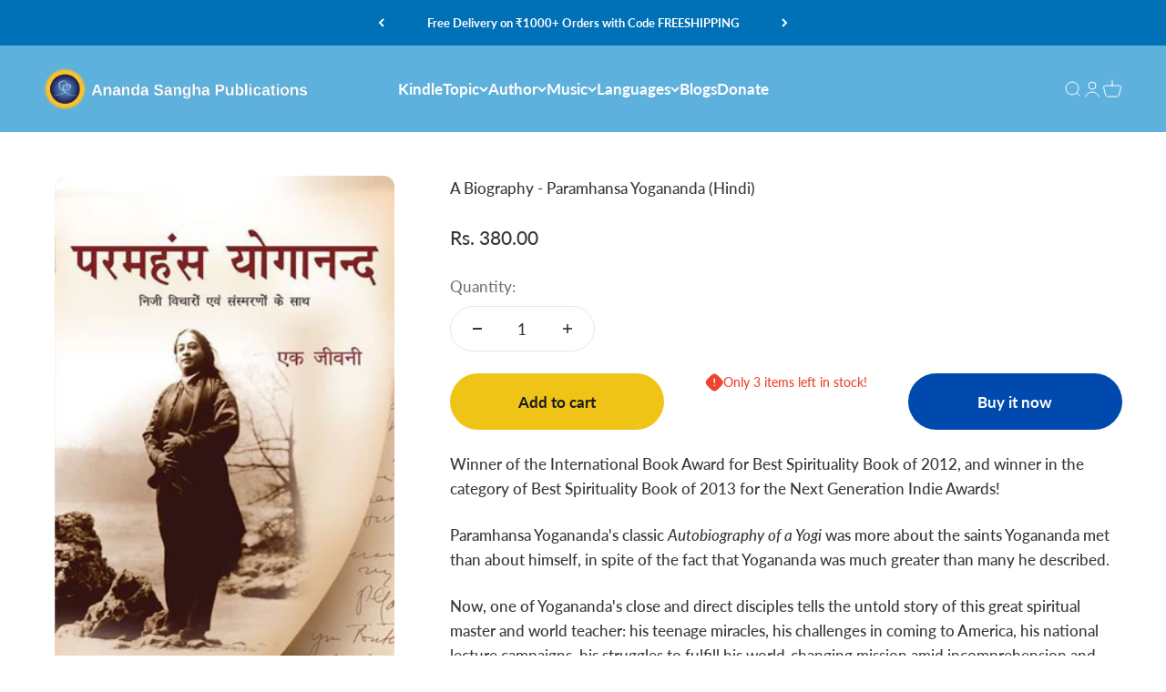

--- FILE ---
content_type: text/html; charset=utf-8
request_url: https://anandasanghapublications.com/products/paramhansa-yogananda-a-biography-hindi
body_size: 43931
content:
<!doctype html>

<html lang="en" dir="ltr">
  <head>
    <meta charset="utf-8">
    <meta name="viewport" content="width=device-width, initial-scale=1.0, height=device-height, minimum-scale=1.0, maximum-scale=1.0">
    <meta name="theme-color" content="#1b8fcf">

    <title>A Biography - Paramhansa Yogananda (Hindi)</title><meta name="description" content="Winner of the International Book Award for Best Spirituality Book of 2012, and winner in the category of Best Spirituality Book of 2013 for the Next Generation Indie Awards! Paramhansa Yogananda&#39;s classic Autobiography of a Yogi was more about the saints Yogananda met than about himself, in spite of the fact that Yogan"><link rel="canonical" href="https://anandasanghapublications.com/products/paramhansa-yogananda-a-biography-hindi"><link rel="preconnect" href="https://cdn.shopify.com">
    <link rel="preconnect" href="https://fonts.shopifycdn.com" crossorigin>
    <link rel="dns-prefetch" href="https://productreviews.shopifycdn.com"><link rel="preload" href="//anandasanghapublications.com/cdn/fonts/nunito/nunito_n7.37cf9b8cf43b3322f7e6e13ad2aad62ab5dc9109.woff2" as="font" type="font/woff2" crossorigin><link rel="preload" href="//anandasanghapublications.com/cdn/fonts/lato/lato_n5.b2fec044fbe05725e71d90882e5f3b21dae2efbd.woff2" as="font" type="font/woff2" crossorigin><meta property="og:type" content="product">
  <meta property="og:title" content="A Biography - Paramhansa Yogananda (Hindi)">
  <meta property="product:price:amount" content="380.00">
  <meta property="product:price:currency" content="INR"><meta property="og:image" content="http://anandasanghapublications.com/cdn/shop/products/Cover-Front-agn1-373x600_2fccef15-c144-4702-9381-fc4ece50bd7e.jpg?v=1487590050&width=2048">
  <meta property="og:image:secure_url" content="https://anandasanghapublications.com/cdn/shop/products/Cover-Front-agn1-373x600_2fccef15-c144-4702-9381-fc4ece50bd7e.jpg?v=1487590050&width=2048">
  <meta property="og:image:width" content="373">
  <meta property="og:image:height" content="600"><meta property="og:description" content="Winner of the International Book Award for Best Spirituality Book of 2012, and winner in the category of Best Spirituality Book of 2013 for the Next Generation Indie Awards! Paramhansa Yogananda&#39;s classic Autobiography of a Yogi was more about the saints Yogananda met than about himself, in spite of the fact that Yogan"><meta property="og:url" content="https://anandasanghapublications.com/products/paramhansa-yogananda-a-biography-hindi">
<meta property="og:site_name" content="Ananda Publications"><meta name="twitter:card" content="summary"><meta name="twitter:title" content="A Biography - Paramhansa Yogananda (Hindi)">
  <meta name="twitter:description" content="Winner of the International Book Award for Best Spirituality Book of 2012, and winner in the category of Best Spirituality Book of 2013 for the Next Generation Indie Awards! Paramhansa Yogananda&#39;s classic Autobiography of a Yogi was more about the saints Yogananda met than about himself, in spite of the fact that Yogananda was much greater than many he described. Now, one of Yogananda&#39;s close and direct disciples tells the untold story of this great spiritual master and world teacher: his teenage miracles, his challenges in coming to America, his national lecture campaigns, his struggles to fulfill his world-changing mission amid incomprehension and painful betrayals, and his ultimate triumphant achievement. Swami Kriyananda&#39;s subtle grasp of his great guru&#39;s inner nature reveals Yogananda&#39;s many-sided and extraordinary greatness. This book includes many never-before-published anecdotes. Swami Kriyananda Speaks About His Book Paramhansa Yogananda: A Biography What"><meta name="twitter:image" content="https://anandasanghapublications.com/cdn/shop/products/Cover-Front-agn1-373x600_2fccef15-c144-4702-9381-fc4ece50bd7e.jpg?crop=center&height=1200&v=1487590050&width=1200">
  <meta name="twitter:image:alt" content=""><script async crossorigin fetchpriority="high" src="/cdn/shopifycloud/importmap-polyfill/es-modules-shim.2.4.0.js"></script>
<script type="application/ld+json">{"@context":"http:\/\/schema.org\/","@id":"\/products\/paramhansa-yogananda-a-biography-hindi#product","@type":"ProductGroup","brand":{"@type":"Brand","name":"Ananda Publications"},"category":"Books","description":"Winner of the International Book Award for Best Spirituality Book of 2012, and winner in the category of Best Spirituality Book of 2013 for the Next Generation Indie Awards!\nParamhansa Yogananda's classic Autobiography of a Yogi was more about the saints Yogananda met than about himself, in spite of the fact that Yogananda was much greater than many he described.\nNow, one of Yogananda's close and direct disciples tells the untold story of this great spiritual master and world teacher: his teenage miracles, his challenges in coming to America, his national lecture campaigns, his struggles to fulfill his world-changing mission amid incomprehension and painful betrayals, and his ultimate triumphant achievement.\nSwami Kriyananda's subtle grasp of his great guru's inner nature reveals Yogananda's many-sided and extraordinary greatness. This book includes many never-before-published anecdotes.\nSwami Kriyananda Speaks About His Book Paramhansa Yogananda: A Biography\n\n\n\n\n\nWhat Others Are Saying\n\n\n\n\n“This new biography of Paramhansa Yogananda will pave the path to perfection in the spiritual journey of each individual. I like this book. It is a masterpiece that serves as a guide in daily life. Through the stories of his life and the unfolding of his destiny, Yogananda’s life story will inspire the reader and flower a spiritual awakening in every heart.”\n—Vasant Lad, BAM\u0026amp;S, MASc, Ayurvedic Physician, author of Ayurveda: Science of Self-Healing, Textbook of Ayurveda series, and more\n“Where did we come from, why are we here, and where does this life lead to? Swami Kriyananda is the most experienced philosopher that could help us understand how his guru answers these questions. Through this biography of Paramhansa Yogananda, people will discover their divine nature and potential.”\n—Bikram Choudhury, Founder of Bikram’s Yoga College of India, author of Bikram Yoga\n“A deeply insightful look into the life of one of the greatest spiritual figures of our time, by one of his most accomplished, yet last-remaining living disciples. Like the life it depicts, this book is a gem!”\n—Walter Cruttenden, author of Lost Star of Myth and Time\n“As two individuals who include the teachings of Paramhansa Yogananda in their nightly devotions, we were thrilled to read Paramhansa Yogananda: A Biography with Personal Reflections and Reminiscences by his disciple Swami Kriyananda. Although Yogananda’s own Autobiography of a Yogi is one of the most popular metaphysical books in the world, readers learn more about the lives of Yogananda’s guru Sri Yukteswar and other saints than they do about the master himself. In this wonderful new work, we are treated to an intimate portrait of Yogananda’s quick wit and profound wisdom, his challenges and his triumphs. We see his indomitable spirit dealing with shattering betrayals and his perseverance in his goal of establishing a spiritual mission that has enriched the world. All seekers of enlightenment owe a great debt to Swami Kriyananda for giving them the biography of Yogananda that could only have been written by one who studied under the master and served him faithfully and who continues his work in the Ananda communities.”\n—Sherry and Brad Steiger, authors of Real Miracles, Divine Intervention, and Feats of Incredible Survival\n“Swami Kriyananda’s book, Paramhansa Yogananda: A Biography is a unique look at one of the greatest spiritual masters ever to live in America. The book is filled with hundreds of new stories and alive with luminous insights. It is not just a biography, but a window onto the nature of reality, the spiritual quest, and the life and teachings of Paramhansa Yogananda.”\n—Jyotish Novak, Spiritual Director of Ananda Worldwide, author of How to Meditate\n“This delightful book recounts the story of Paramahamsa Yogananda from a fresh perspective. It includes details and adventures not found in the Autobiography. The reader gains a deeper sense of the robust greatness of this spiritual pioneer. Packed with history, anecdote, and wisdom, this honest examination of Paramahamsa Yogananda's accomplishments and legacy helps further our understanding of yoga in America.”\n—Christopher Key Chapple, Doshi Professor of Indic and Comparative Theology, Loyola Marymount University\n“Swami Kriyananda’s biography is a welcome addition to the growing literature on Paramhansa Yogananda. I especially like the author's chapter on Yogananda's legacy where he quotes Yogananda on his concept of ‘world brotherhood colonies.’ I am astounded to find that a consciousness-based theory of evolution predicts the evolutionary necessity of such colonies. Yogananda was a true seer and indeed, his words ‘shall not die.’”\n—Amit Goswami, PhD, quantum physicist and author of The Self-Aware Universe, Creative Evolution, and How Quantum Activism can Save Civilization\n“If you were one of millions whose life was transformed by Autobiography of a Yogi, you will definitely want to read Paramhansa Yogananda: with Personal Reflections \u0026amp; Reminiscences. Swami Kriyananda masterfully presents and illumines Yogananda’s life and teachings. Hundreds of new stories about Yogananda will enthrall you. The chapter on Kriya Yoga is thrilling and adds a new dimension to our understanding of this liberating science.”\n—Joseph Cornell, author of the Sharing Nature book series, and Founder of Sharing Nature Worldwide\n“Paramhansa Yogananda: A Biography presents the most intimate account of Yogananda's life, illuminating the multifaceted nature of his life and mission. Swami Kriyananda's work enriches our understanding of Yogananda with revealing narratives told here for the first time. Here is a loving biography of a spiritual teacher, written by a disciple attentive to historical accuracy.”\n—Anantanand Rambachan, Professor and Chair, Religion Department, Saint Olaf College\n“An extraordinary biography of an extraordinary life. A perfect complement to Autobiography of a Yogi. Kriyananda gives us stories and insights into the life of Yogananda that only a close disciple could have experienced. It provides deeply moving glimpses of what it would have been like to live with a spiritual master.”\n—Joseph Selbie, co-author of The Yugas\n“On the face of the earth, there exists no one else more qualified to write the biography of Paramhansa Yogananda other than Swami Kriyananda. It is fitting, then, that he has done so, and done so with a level of love and revelation befitting the revered subject. A student of Yogananda since 1963 and of Kriyananda since 1966, I consider Paramhansa Yogananda: A Biography with Personal Reflections and Reminiscences to be the second volume of Autobiography of a Yogi.”\n—Manuel Freedman, Filmmaker, Founder, Max Freedman Media\n“Through this book one really gets a sense of what the great master’s life was like. Swami Kriyananda helps us to appreciate Yogananda anew—and with great clarity and depth grasp this spiritual teacher’s thoughts, intentions, and world-changing mission. I think it is clear that, of all Yogananda’s disciples who lived long after his passing, Kriyananda comprehends him best and portrays him as he really was. I believe that this book will move as many as Yogananda’s own Autobiography of a Yogi, and that millions will find inspiration in its pages.”\n—Richard Salva, author of Walking with William of Normandy: A Paramhansa Yogananda Pilgrimage Guide\n“Intimate in reflection and perspective, Kriyananda's biography of Yogananda is notably more revealing of its towering subject than any merely factual account could be. Yogananda comes to life in this book in luminous, full view: generous, joyful, and unswerving in his mission to bring souls to God. That's because the author lets the stories of his guru speak for themselves, unembellished by superlatives or personal praise. Each of them is a pure delight, forming in total a body of teachings and truths that are offered in such an easy, unlabored style, readers will absorb them deeply, as if in conversation with the master himself.”\n—James Surendra Conti, Co-Manager of East West Bookstore\n“What a blessing to be gifted with a whole new insight into the magical world of Paramhansa Yogananda! Thank you, Swami Kriyananda, for your efforts!”\n—Deva Premal and Miten, musicians, composers of The Essence, Soul in Wonder, and other works\n“Swami Kriyananda is surely one of Paramhansa Yogananda’s most serious and dedicated disciples. Here he has given us the missing link to that great master’s life, the link which that ego-free being could not himself provide: a book about himself. Swami Kriyananda has brought his guru once again to life! Congratulations for a courageous, honest, and inspiring work!”\n—Dr. Jurgen Klein, biochemist, naturopath, Founder of Jurlique Company, and author of Unearthing Nature’s Secrets\n“His holiness Paramhansa Yoganandaji continues and will ever continue to lead us on our spiritual path. His Autobiography of a Yogi is already a sourcebook of inspiration for all of us. This new biography of his holiness by an eminent disciple like Swami Kriyanandaji will add to the inspirational treasure of Yogananda’s life.“Long live Paramhansa Yogananda and his immortal and universal message!”\n—Dr. Ram Karan Sharma, author of Researches in Indian and Buddhist Philosophy\n“This is a monumental classic. In this enthralling dedication to his guru, Kriyananda has once again grasped our Zeitgeist and given us the incredible story behind the man, the great avatar, Paramhansa Yogananda.”\n—Selima Gurtler, Founder, East Meets West Peace Foundation\n“I devoured Swami Kriyananda's anticipated biography of Paramhansa Yogananda like a hungry devotee in order to come closer to the great master of Kriya Yoga. I highly recommend this book to all spiritual seekers, and with heartfelt gratitude to Swami Kriyananada for sharing the life of such a Great Soul with poetic candor and factual imagery. I love the way this book is written like a historical novel, in which one who was so near and dear to our beloved Yogananda has shared with intimate detail, remembering every word of the great master's dialogues so that those conversations came alive for me. Sri Sri Anandamayi Ma devotees around the world, as myself, will be thrilled with this intimate portrait of Paramhansa Yogananda, who we so greatly love and regard.”\n—Dr. Swami Ramananda Maharaj, President of the Nevada Institute of Asian Study, author of Bliss Now and From India with Love\n“Paramhansa Yogananda: A Biography expresses Swami Kriyananda’s sincere devotion to one whom he calls ‘master’ and ‘avatar’ and in whom he sees the image and likeness of God. But Yoganandaji was also a human being, and Kriyananda reveals this humanity in a way that speaks directly to every reader, whether a devotee or just a seeker. I thank the author for not retelling episodes already narrated in Yogananda’s own Autobiography of a Yogi. What a reader does not find in one book, he or she may find in the other. The voices of disciple and master sing in counterpoint, in which dissonant passages are resolved in harmonious cadences. Other voices need to be heard, since Yogananda’s contribution to humankind cannot be confined between the covers of two or three books. Peter Heehs, author of The Lives of Sri Aurobindo, has offered us a model of historical research, both scholarly and reverent, into a great Indian master, who was a distant cousin of Yogananda. When the archives currently kept under lock and key are finally opened, the scholarly study of them will surely enhance our understanding of Paramhansa Yogananda’s life and teaching. In the meantime, Swami Kriyananda’s biography is, and will remain, a primary source for knowing him who was the twentieth century’s greatest yogi.”\n—Thomas Matus, Camaldolese-Benedictine monk and kriyaban, author of Yoga and the Jesus Prayer Tradition\n“Paramhansa Yogananda is one of the stalwarts who brought yoga to the West in its original form. While Autobiography of a Yogi is a book on Paramhansa Yogananda very difficult to be outdone, personal interactive information presented in Paramhansa Yogananda: A Biography with Personal Reflections and Reminiscences brings out information on Paramhansa from a vantage point most of his followers would cherish. Many early age events in Yogananda’s life are helpful to see how those elements already in his life manifested later into his stature. This book will help many who are inclined spiritually to connect events in their lives to their higher pursuits.”\n—Bal Ram Singh, PhD, Director, Center for Indic Studies, University of Massachusetts Dartmouth\n“This biography of Paramhansa Yogananda by Swami Kriyananda captures the flavor of his age and it provides a complementary perspective on Yogananda’s life that is already well known by the great yogi’s autobiography. Yogananda stressed non-sectarian and universal aspects of yoga and he was able to establish connections with people from diverse backgrounds. This book has many interesting personal anecdotes. I enjoyed reading it.”\n—Subhash Kak, Regents Professor and Head, Department of Computer Science, Oklahoma State University, author of The Gods Within: Mind, Consciousness and the Vedic Tradition\n“Millions of people have started their spiritual journey by reading Autobiography of a Yogi written by Paramhansa Yogananda. Although that book contains a lot of personal information and stories about this great master from India, it also leaves out a lot. It was published in 1946 and he lived until 1952. This new biography fills in some of the gaps and gives a much more complete picture of the life and teachings of Yogananda. Swami Kriyananda is one of only a few living disciples who had personal, daily contact with Yogananda and this book gives insight into some of the personality, teachings, miracles, and mystery that surrounded him. Not only are many enlightening stories shared but there are a lot of principles and ideals that can be applied to the reader’s life. Like Autobiography of a Yogi, this book can be enjoyed as simply a book of wonderful stories. Or it can be experienced at the deeper level of being a spiritual handbook that can guide one on their spiritual journey. Either way, this biography is destined to be a spiritual classic treasured by many people for years to come.” —Krysta Gibson, New Spirit Journal\n\n\n\n\n \n \n \n ","hasVariant":[{"@id":"\/products\/paramhansa-yogananda-a-biography-hindi?variant=25497898885#variant","@type":"Product","image":"https:\/\/anandasanghapublications.com\/cdn\/shop\/products\/Cover-Front-agn1-373x600_2fccef15-c144-4702-9381-fc4ece50bd7e.jpg?v=1487590050\u0026width=1920","mpn":"978-81-89430-64-1","name":"A Biography - Paramhansa Yogananda (Hindi) - Hindi","offers":{"@id":"\/products\/paramhansa-yogananda-a-biography-hindi?variant=25497898885#offer","@type":"Offer","availability":"http:\/\/schema.org\/InStock","price":"380.00","priceCurrency":"INR","url":"https:\/\/anandasanghapublications.com\/products\/paramhansa-yogananda-a-biography-hindi?variant=25497898885"}}],"name":"A Biography - Paramhansa Yogananda (Hindi)","productGroupID":"7178436101","url":"https:\/\/anandasanghapublications.com\/products\/paramhansa-yogananda-a-biography-hindi"}</script><script type="application/ld+json">
  {
    "@context": "https://schema.org",
    "@type": "BreadcrumbList",
    "itemListElement": [{
        "@type": "ListItem",
        "position": 1,
        "name": "Home",
        "item": "https://anandasanghapublications.com"
      },{
            "@type": "ListItem",
            "position": 2,
            "name": "A Biography - Paramhansa Yogananda (Hindi)",
            "item": "https://anandasanghapublications.com/products/paramhansa-yogananda-a-biography-hindi"
          }]
  }
</script><style>/* Typography (heading) */
  @font-face {
  font-family: Nunito;
  font-weight: 700;
  font-style: normal;
  font-display: fallback;
  src: url("//anandasanghapublications.com/cdn/fonts/nunito/nunito_n7.37cf9b8cf43b3322f7e6e13ad2aad62ab5dc9109.woff2") format("woff2"),
       url("//anandasanghapublications.com/cdn/fonts/nunito/nunito_n7.45cfcfadc6630011252d54d5f5a2c7c98f60d5de.woff") format("woff");
}

@font-face {
  font-family: Nunito;
  font-weight: 700;
  font-style: italic;
  font-display: fallback;
  src: url("//anandasanghapublications.com/cdn/fonts/nunito/nunito_i7.3f8ba2027bc9ceb1b1764ecab15bae73f86c4632.woff2") format("woff2"),
       url("//anandasanghapublications.com/cdn/fonts/nunito/nunito_i7.82bfb5f86ec77ada3c9f660da22064c2e46e1469.woff") format("woff");
}

/* Typography (body) */
  @font-face {
  font-family: Lato;
  font-weight: 500;
  font-style: normal;
  font-display: fallback;
  src: url("//anandasanghapublications.com/cdn/fonts/lato/lato_n5.b2fec044fbe05725e71d90882e5f3b21dae2efbd.woff2") format("woff2"),
       url("//anandasanghapublications.com/cdn/fonts/lato/lato_n5.f25a9a5c73ff9372e69074488f99e8ac702b5447.woff") format("woff");
}

@font-face {
  font-family: Lato;
  font-weight: 500;
  font-style: italic;
  font-display: fallback;
  src: url("//anandasanghapublications.com/cdn/fonts/lato/lato_i5.9501f9e8a9e09e142687495e156dec167f6a3ea3.woff2") format("woff2"),
       url("//anandasanghapublications.com/cdn/fonts/lato/lato_i5.eca6cbf1aa9c70cc6dbfed0353a2f57e5065c864.woff") format("woff");
}

@font-face {
  font-family: Lato;
  font-weight: 700;
  font-style: normal;
  font-display: fallback;
  src: url("//anandasanghapublications.com/cdn/fonts/lato/lato_n7.900f219bc7337bc57a7a2151983f0a4a4d9d5dcf.woff2") format("woff2"),
       url("//anandasanghapublications.com/cdn/fonts/lato/lato_n7.a55c60751adcc35be7c4f8a0313f9698598612ee.woff") format("woff");
}

@font-face {
  font-family: Lato;
  font-weight: 700;
  font-style: italic;
  font-display: fallback;
  src: url("//anandasanghapublications.com/cdn/fonts/lato/lato_i7.16ba75868b37083a879b8dd9f2be44e067dfbf92.woff2") format("woff2"),
       url("//anandasanghapublications.com/cdn/fonts/lato/lato_i7.4c07c2b3b7e64ab516aa2f2081d2bb0366b9dce8.woff") format("woff");
}

:root {
    /**
     * ---------------------------------------------------------------------
     * SPACING VARIABLES
     *
     * We are using a spacing inspired from frameworks like Tailwind CSS.
     * ---------------------------------------------------------------------
     */
    --spacing-0-5: 0.125rem; /* 2px */
    --spacing-1: 0.25rem; /* 4px */
    --spacing-1-5: 0.375rem; /* 6px */
    --spacing-2: 0.5rem; /* 8px */
    --spacing-2-5: 0.625rem; /* 10px */
    --spacing-3: 0.75rem; /* 12px */
    --spacing-3-5: 0.875rem; /* 14px */
    --spacing-4: 1rem; /* 16px */
    --spacing-4-5: 1.125rem; /* 18px */
    --spacing-5: 1.25rem; /* 20px */
    --spacing-5-5: 1.375rem; /* 22px */
    --spacing-6: 1.5rem; /* 24px */
    --spacing-6-5: 1.625rem; /* 26px */
    --spacing-7: 1.75rem; /* 28px */
    --spacing-7-5: 1.875rem; /* 30px */
    --spacing-8: 2rem; /* 32px */
    --spacing-8-5: 2.125rem; /* 34px */
    --spacing-9: 2.25rem; /* 36px */
    --spacing-9-5: 2.375rem; /* 38px */
    --spacing-10: 2.5rem; /* 40px */
    --spacing-11: 2.75rem; /* 44px */
    --spacing-12: 3rem; /* 48px */
    --spacing-14: 3.5rem; /* 56px */
    --spacing-16: 4rem; /* 64px */
    --spacing-18: 4.5rem; /* 72px */
    --spacing-20: 5rem; /* 80px */
    --spacing-24: 6rem; /* 96px */
    --spacing-28: 7rem; /* 112px */
    --spacing-32: 8rem; /* 128px */
    --spacing-36: 9rem; /* 144px */
    --spacing-40: 10rem; /* 160px */
    --spacing-44: 11rem; /* 176px */
    --spacing-48: 12rem; /* 192px */
    --spacing-52: 13rem; /* 208px */
    --spacing-56: 14rem; /* 224px */
    --spacing-60: 15rem; /* 240px */
    --spacing-64: 16rem; /* 256px */
    --spacing-72: 18rem; /* 288px */
    --spacing-80: 20rem; /* 320px */
    --spacing-96: 24rem; /* 384px */

    /* Container */
    --container-max-width: 1440px;
    --container-narrow-max-width: 1190px;
    --container-gutter: var(--spacing-5);
    --section-outer-spacing-block: var(--spacing-12);
    --section-inner-max-spacing-block: var(--spacing-10);
    --section-inner-spacing-inline: var(--container-gutter);
    --section-stack-spacing-block: var(--spacing-8);

    /* Grid gutter */
    --grid-gutter: var(--spacing-5);

    /* Product list settings */
    --product-list-row-gap: var(--spacing-8);
    --product-list-column-gap: var(--grid-gutter);

    /* Form settings */
    --input-gap: var(--spacing-2);
    --input-height: 2.625rem;
    --input-padding-inline: var(--spacing-4);

    /* Other sizes */
    --sticky-area-height: calc(var(--sticky-announcement-bar-enabled, 0) * var(--announcement-bar-height, 0px) + var(--sticky-header-enabled, 0) * var(--header-height, 0px));

    /* RTL support */
    --transform-logical-flip: 1;
    --transform-origin-start: left;
    --transform-origin-end: right;

    /**
     * ---------------------------------------------------------------------
     * TYPOGRAPHY
     * ---------------------------------------------------------------------
     */

    /* Font properties */
    --heading-font-family: Nunito, sans-serif;
    --heading-font-weight: 700;
    --heading-font-style: normal;
    --heading-text-transform: normal;
    --heading-letter-spacing: 0.0em;
    --text-font-family: Lato, sans-serif;
    --text-font-weight: 500;
    --text-font-style: normal;
    --text-letter-spacing: 0.0em;

    /* Font sizes */
    --text-h0: 3rem;
    --text-h1: 2.5rem;
    --text-h2: 2rem;
    --text-h3: 1.5rem;
    --text-h4: 1.375rem;
    --text-h5: 1.125rem;
    --text-h6: 1rem;
    --text-xs: 0.625rem;
    --text-sm: 0.6875rem;
    --text-base: 0.75rem;
    --text-lg: 1.0rem;

    /**
     * ---------------------------------------------------------------------
     * COLORS
     * ---------------------------------------------------------------------
     */

    /* Color settings */--accent: 100 184 231;
    --text-primary: 57 54 54;
    --background-primary: 255 255 255;
    --dialog-background: 255 255 255;
    --border-color: var(--text-color, var(--text-primary)) / 0.12;

    /* Button colors */
    --button-background-primary: 100 184 231;
    --button-text-primary: 255 255 255;
    --button-background-secondary: 240 196 23;
    --button-text-secondary: 26 26 26;

    /* Status colors */
    --success-background: 224 244 232;
    --success-text: 0 163 65;
    --warning-background: 255 246 233;
    --warning-text: 255 183 74;
    --error-background: 254 231 231;
    --error-text: 248 58 58;

    /* Product colors */
    --on-sale-text: 248 58 58;
    --on-sale-badge-background: 248 58 58;
    --on-sale-badge-text: 255 255 255;
    --sold-out-badge-background: 0 0 0;
    --sold-out-badge-text: 255 255 255;
    --primary-badge-background: 128 60 238;
    --primary-badge-text: 255 255 255;
    --star-color: 255 183 74;
    --product-card-background: 255 255 255;
    --product-card-text: 26 26 26;

    /* Header colors */
    --header-background: 27 143 207;
    --header-text: 255 255 255;

    /* Footer colors */
    --footer-background: 247 238 224;
    --footer-text: 26 26 26;

    /* Rounded variables (used for border radius) */
    --rounded-xs: 0.25rem;
    --rounded-sm: 0.375rem;
    --rounded: 0.75rem;
    --rounded-lg: 1.5rem;
    --rounded-full: 9999px;

    --rounded-button: 3.75rem;
    --rounded-input: 0.5rem;

    /* Box shadow */
    --shadow-sm: 0 2px 8px rgb(var(--text-primary) / 0.21);
    --shadow: 0 5px 15px rgb(var(--text-primary) / 0.21);
    --shadow-md: 0 5px 30px rgb(var(--text-primary) / 0.21);
    --shadow-block: 0px 18px 50px rgb(var(--text-primary) / 0.21);

    /**
     * ---------------------------------------------------------------------
     * OTHER
     * ---------------------------------------------------------------------
     */

    --stagger-products-reveal-opacity: 0;
    --cursor-close-svg-url: url(//anandasanghapublications.com/cdn/shop/t/8/assets/cursor-close.svg?v=147174565022153725511722679296);
    --cursor-zoom-in-svg-url: url(//anandasanghapublications.com/cdn/shop/t/8/assets/cursor-zoom-in.svg?v=154953035094101115921722679296);
    --cursor-zoom-out-svg-url: url(//anandasanghapublications.com/cdn/shop/t/8/assets/cursor-zoom-out.svg?v=16155520337305705181722679296);
    --checkmark-svg-url: url(//anandasanghapublications.com/cdn/shop/t/8/assets/checkmark.svg?v=77552481021870063511722679295);
  }

  [dir="rtl"]:root {
    /* RTL support */
    --transform-logical-flip: -1;
    --transform-origin-start: right;
    --transform-origin-end: left;
  }

  @media screen and (min-width: 700px) {
    :root {
      /* Typography (font size) */
      --text-h0: 4rem;
      --text-h1: 3rem;
      --text-h2: 2.5rem;
      --text-h3: 2rem;
      --text-h4: 1.625rem;
      --text-h5: 1.25rem;
      --text-h6: 1.125rem;

      --text-xs: 0.8125rem;
      --text-sm: 0.9375rem;
      --text-base: 1.0625rem;
      --text-lg: 1.3125rem;

      /* Spacing */
      --container-gutter: 2rem;
      --section-outer-spacing-block: var(--spacing-16);
      --section-inner-max-spacing-block: var(--spacing-12);
      --section-inner-spacing-inline: var(--spacing-12);
      --section-stack-spacing-block: var(--spacing-12);

      /* Grid gutter */
      --grid-gutter: var(--spacing-6);

      /* Product list settings */
      --product-list-row-gap: var(--spacing-12);

      /* Form settings */
      --input-gap: 1rem;
      --input-height: 3.125rem;
      --input-padding-inline: var(--spacing-5);
    }
  }

  @media screen and (min-width: 1000px) {
    :root {
      /* Spacing settings */
      --container-gutter: var(--spacing-12);
      --section-outer-spacing-block: var(--spacing-18);
      --section-inner-max-spacing-block: var(--spacing-16);
      --section-inner-spacing-inline: var(--spacing-16);
      --section-stack-spacing-block: var(--spacing-12);
    }
  }

  @media screen and (min-width: 1150px) {
    :root {
      /* Spacing settings */
      --container-gutter: var(--spacing-12);
      --section-outer-spacing-block: var(--spacing-20);
      --section-inner-max-spacing-block: var(--spacing-16);
      --section-inner-spacing-inline: var(--spacing-16);
      --section-stack-spacing-block: var(--spacing-12);
    }
  }

  @media screen and (min-width: 1400px) {
    :root {
      /* Typography (font size) */
      --text-h0: 5rem;
      --text-h1: 3.75rem;
      --text-h2: 3rem;
      --text-h3: 2.25rem;
      --text-h4: 2rem;
      --text-h5: 1.5rem;
      --text-h6: 1.25rem;

      --section-outer-spacing-block: var(--spacing-24);
      --section-inner-max-spacing-block: var(--spacing-18);
      --section-inner-spacing-inline: var(--spacing-18);
    }
  }

  @media screen and (min-width: 1600px) {
    :root {
      --section-outer-spacing-block: var(--spacing-24);
      --section-inner-max-spacing-block: var(--spacing-20);
      --section-inner-spacing-inline: var(--spacing-20);
    }
  }

  /**
   * ---------------------------------------------------------------------
   * LIQUID DEPENDANT CSS
   *
   * Our main CSS is Liquid free, but some very specific features depend on
   * theme settings, so we have them here
   * ---------------------------------------------------------------------
   */@media screen and (pointer: fine) {
        .button:not([disabled]):hover, .btn:not([disabled]):hover, .shopify-payment-button__button--unbranded:not([disabled]):hover {
          --button-background-opacity: 0.85;
        }

        .button--subdued:not([disabled]):hover {
          --button-background: var(--text-color) / .05 !important;
        }
      }</style><script>
  // This allows to expose several variables to the global scope, to be used in scripts
  window.themeVariables = {
    settings: {
      showPageTransition: false,
      staggerProductsApparition: true,
      reduceDrawerAnimation: true,
      reduceMenuAnimation: true,
      headingApparition: "split_clip",
      pageType: "product",
      moneyFormat: "\u003cspan class=money\u003eRs. {{amount}}\u003c\/span\u003e",
      moneyWithCurrencyFormat: "\u003cspan class=money\u003eRs. {{amount}}\u003c\/span\u003e",
      currencyCodeEnabled: false,
      cartType: "page",
      showDiscount: true,
      discountMode: "percentage",
      pageBackground: "#ffffff",
      textColor: "#393636"
    },

    strings: {
      accessibilityClose: "Close",
      accessibilityNext: "Next",
      accessibilityPrevious: "Previous",
      closeGallery: "Close gallery",
      zoomGallery: "Zoom",
      errorGallery: "Image cannot be loaded",
      searchNoResults: "No results could be found.",
      addOrderNote: "Add order note",
      editOrderNote: "Edit order note",
      shippingEstimatorNoResults: "Sorry, we do not ship to your address.",
      shippingEstimatorOneResult: "There is one shipping rate for your address:",
      shippingEstimatorMultipleResults: "There are several shipping rates for your address:",
      shippingEstimatorError: "One or more error occurred while retrieving shipping rates:"
    },

    breakpoints: {
      'sm': 'screen and (min-width: 700px)',
      'md': 'screen and (min-width: 1000px)',
      'lg': 'screen and (min-width: 1150px)',
      'xl': 'screen and (min-width: 1400px)',

      'sm-max': 'screen and (max-width: 699px)',
      'md-max': 'screen and (max-width: 999px)',
      'lg-max': 'screen and (max-width: 1149px)',
      'xl-max': 'screen and (max-width: 1399px)'
    }
  };// For detecting native share
  document.documentElement.classList.add(`native-share--${navigator.share ? 'enabled' : 'disabled'}`);// We save the product ID in local storage to be eventually used for recently viewed section
    try {
      const recentlyViewedProducts = new Set(JSON.parse(localStorage.getItem('theme:recently-viewed-products') || '[]'));

      recentlyViewedProducts.delete(7178436101); // Delete first to re-move the product
      recentlyViewedProducts.add(7178436101);

      localStorage.setItem('theme:recently-viewed-products', JSON.stringify(Array.from(recentlyViewedProducts.values()).reverse()));
    } catch (e) {
      // Safari in private mode does not allow setting item, we silently fail
    }</script><script>
      if (!(HTMLScriptElement.supports && HTMLScriptElement.supports('importmap'))) {
        const importMapPolyfill = document.createElement('script');
        importMapPolyfill.async = true;
        importMapPolyfill.src = "//anandasanghapublications.com/cdn/shop/t/8/assets/es-module-shims.min.js?v=140375185335194536761722679278";

        document.head.appendChild(importMapPolyfill);
      }
    </script>

    <script type="importmap">{
        "imports": {
          "vendor": "//anandasanghapublications.com/cdn/shop/t/8/assets/vendor.min.js?v=162910149792179071561722679278",
          "theme": "//anandasanghapublications.com/cdn/shop/t/8/assets/theme.js?v=143722398948193690411724429780",
          "photoswipe": "//anandasanghapublications.com/cdn/shop/t/8/assets/photoswipe.min.js?v=13374349288281597431722679278"
        }
      }
    </script>

    <script type="module" src="//anandasanghapublications.com/cdn/shop/t/8/assets/vendor.min.js?v=162910149792179071561722679278"></script>
    <script type="module" src="//anandasanghapublications.com/cdn/shop/t/8/assets/theme.js?v=143722398948193690411724429780"></script>

    <script>window.performance && window.performance.mark && window.performance.mark('shopify.content_for_header.start');</script><meta name="facebook-domain-verification" content="1qcwra6n9msh8vowitfh0nuib2i3c4">
<meta name="facebook-domain-verification" content="0o46w4t7v0lk2ipxantjdm16jwp5ar">
<meta name="google-site-verification" content="Xa1hpCrlzuPgmC6xhLtPbgR8jQFhfCGYM4gVvbkMqQ8">
<meta id="shopify-digital-wallet" name="shopify-digital-wallet" content="/17361813/digital_wallets/dialog">
<link rel="alternate" type="application/json+oembed" href="https://anandasanghapublications.com/products/paramhansa-yogananda-a-biography-hindi.oembed">
<script async="async" src="/checkouts/internal/preloads.js?locale=en-IN"></script>
<script id="shopify-features" type="application/json">{"accessToken":"c5705608afbd4d6a0c47cd2f74a6aefc","betas":["rich-media-storefront-analytics"],"domain":"anandasanghapublications.com","predictiveSearch":true,"shopId":17361813,"locale":"en"}</script>
<script>var Shopify = Shopify || {};
Shopify.shop = "anandapublications.myshopify.com";
Shopify.locale = "en";
Shopify.currency = {"active":"INR","rate":"1.0"};
Shopify.country = "IN";
Shopify.theme = {"name":"Impact","id":126551097399,"schema_name":"Impact","schema_version":"6.2.0","theme_store_id":1190,"role":"main"};
Shopify.theme.handle = "null";
Shopify.theme.style = {"id":null,"handle":null};
Shopify.cdnHost = "anandasanghapublications.com/cdn";
Shopify.routes = Shopify.routes || {};
Shopify.routes.root = "/";</script>
<script type="module">!function(o){(o.Shopify=o.Shopify||{}).modules=!0}(window);</script>
<script>!function(o){function n(){var o=[];function n(){o.push(Array.prototype.slice.apply(arguments))}return n.q=o,n}var t=o.Shopify=o.Shopify||{};t.loadFeatures=n(),t.autoloadFeatures=n()}(window);</script>
<script id="shop-js-analytics" type="application/json">{"pageType":"product"}</script>
<script defer="defer" async type="module" src="//anandasanghapublications.com/cdn/shopifycloud/shop-js/modules/v2/client.init-shop-cart-sync_BdyHc3Nr.en.esm.js"></script>
<script defer="defer" async type="module" src="//anandasanghapublications.com/cdn/shopifycloud/shop-js/modules/v2/chunk.common_Daul8nwZ.esm.js"></script>
<script type="module">
  await import("//anandasanghapublications.com/cdn/shopifycloud/shop-js/modules/v2/client.init-shop-cart-sync_BdyHc3Nr.en.esm.js");
await import("//anandasanghapublications.com/cdn/shopifycloud/shop-js/modules/v2/chunk.common_Daul8nwZ.esm.js");

  window.Shopify.SignInWithShop?.initShopCartSync?.({"fedCMEnabled":true,"windoidEnabled":true});

</script>
<script>(function() {
  var isLoaded = false;
  function asyncLoad() {
    if (isLoaded) return;
    isLoaded = true;
    var urls = ["https:\/\/api.fastbundle.co\/scripts\/src.js?shop=anandapublications.myshopify.com","https:\/\/sr-cdn.shiprocket.in\/sr-promise\/static\/uc.js?channel_id=4\u0026sr_company_id=2164059\u0026shop=anandapublications.myshopify.com"];
    for (var i = 0; i < urls.length; i++) {
      var s = document.createElement('script');
      s.type = 'text/javascript';
      s.async = true;
      s.src = urls[i];
      var x = document.getElementsByTagName('script')[0];
      x.parentNode.insertBefore(s, x);
    }
  };
  if(window.attachEvent) {
    window.attachEvent('onload', asyncLoad);
  } else {
    window.addEventListener('load', asyncLoad, false);
  }
})();</script>
<script id="__st">var __st={"a":17361813,"offset":19800,"reqid":"b02d63f6-f8dd-42ab-b69c-5127ba6c40cd-1769004026","pageurl":"anandasanghapublications.com\/products\/paramhansa-yogananda-a-biography-hindi","u":"4dc36e811316","p":"product","rtyp":"product","rid":7178436101};</script>
<script>window.ShopifyPaypalV4VisibilityTracking = true;</script>
<script id="captcha-bootstrap">!function(){'use strict';const t='contact',e='account',n='new_comment',o=[[t,t],['blogs',n],['comments',n],[t,'customer']],c=[[e,'customer_login'],[e,'guest_login'],[e,'recover_customer_password'],[e,'create_customer']],r=t=>t.map((([t,e])=>`form[action*='/${t}']:not([data-nocaptcha='true']) input[name='form_type'][value='${e}']`)).join(','),a=t=>()=>t?[...document.querySelectorAll(t)].map((t=>t.form)):[];function s(){const t=[...o],e=r(t);return a(e)}const i='password',u='form_key',d=['recaptcha-v3-token','g-recaptcha-response','h-captcha-response',i],f=()=>{try{return window.sessionStorage}catch{return}},m='__shopify_v',_=t=>t.elements[u];function p(t,e,n=!1){try{const o=window.sessionStorage,c=JSON.parse(o.getItem(e)),{data:r}=function(t){const{data:e,action:n}=t;return t[m]||n?{data:e,action:n}:{data:t,action:n}}(c);for(const[e,n]of Object.entries(r))t.elements[e]&&(t.elements[e].value=n);n&&o.removeItem(e)}catch(o){console.error('form repopulation failed',{error:o})}}const l='form_type',E='cptcha';function T(t){t.dataset[E]=!0}const w=window,h=w.document,L='Shopify',v='ce_forms',y='captcha';let A=!1;((t,e)=>{const n=(g='f06e6c50-85a8-45c8-87d0-21a2b65856fe',I='https://cdn.shopify.com/shopifycloud/storefront-forms-hcaptcha/ce_storefront_forms_captcha_hcaptcha.v1.5.2.iife.js',D={infoText:'Protected by hCaptcha',privacyText:'Privacy',termsText:'Terms'},(t,e,n)=>{const o=w[L][v],c=o.bindForm;if(c)return c(t,g,e,D).then(n);var r;o.q.push([[t,g,e,D],n]),r=I,A||(h.body.append(Object.assign(h.createElement('script'),{id:'captcha-provider',async:!0,src:r})),A=!0)});var g,I,D;w[L]=w[L]||{},w[L][v]=w[L][v]||{},w[L][v].q=[],w[L][y]=w[L][y]||{},w[L][y].protect=function(t,e){n(t,void 0,e),T(t)},Object.freeze(w[L][y]),function(t,e,n,w,h,L){const[v,y,A,g]=function(t,e,n){const i=e?o:[],u=t?c:[],d=[...i,...u],f=r(d),m=r(i),_=r(d.filter((([t,e])=>n.includes(e))));return[a(f),a(m),a(_),s()]}(w,h,L),I=t=>{const e=t.target;return e instanceof HTMLFormElement?e:e&&e.form},D=t=>v().includes(t);t.addEventListener('submit',(t=>{const e=I(t);if(!e)return;const n=D(e)&&!e.dataset.hcaptchaBound&&!e.dataset.recaptchaBound,o=_(e),c=g().includes(e)&&(!o||!o.value);(n||c)&&t.preventDefault(),c&&!n&&(function(t){try{if(!f())return;!function(t){const e=f();if(!e)return;const n=_(t);if(!n)return;const o=n.value;o&&e.removeItem(o)}(t);const e=Array.from(Array(32),(()=>Math.random().toString(36)[2])).join('');!function(t,e){_(t)||t.append(Object.assign(document.createElement('input'),{type:'hidden',name:u})),t.elements[u].value=e}(t,e),function(t,e){const n=f();if(!n)return;const o=[...t.querySelectorAll(`input[type='${i}']`)].map((({name:t})=>t)),c=[...d,...o],r={};for(const[a,s]of new FormData(t).entries())c.includes(a)||(r[a]=s);n.setItem(e,JSON.stringify({[m]:1,action:t.action,data:r}))}(t,e)}catch(e){console.error('failed to persist form',e)}}(e),e.submit())}));const S=(t,e)=>{t&&!t.dataset[E]&&(n(t,e.some((e=>e===t))),T(t))};for(const o of['focusin','change'])t.addEventListener(o,(t=>{const e=I(t);D(e)&&S(e,y())}));const B=e.get('form_key'),M=e.get(l),P=B&&M;t.addEventListener('DOMContentLoaded',(()=>{const t=y();if(P)for(const e of t)e.elements[l].value===M&&p(e,B);[...new Set([...A(),...v().filter((t=>'true'===t.dataset.shopifyCaptcha))])].forEach((e=>S(e,t)))}))}(h,new URLSearchParams(w.location.search),n,t,e,['guest_login'])})(!0,!0)}();</script>
<script integrity="sha256-4kQ18oKyAcykRKYeNunJcIwy7WH5gtpwJnB7kiuLZ1E=" data-source-attribution="shopify.loadfeatures" defer="defer" src="//anandasanghapublications.com/cdn/shopifycloud/storefront/assets/storefront/load_feature-a0a9edcb.js" crossorigin="anonymous"></script>
<script data-source-attribution="shopify.dynamic_checkout.dynamic.init">var Shopify=Shopify||{};Shopify.PaymentButton=Shopify.PaymentButton||{isStorefrontPortableWallets:!0,init:function(){window.Shopify.PaymentButton.init=function(){};var t=document.createElement("script");t.src="https://anandasanghapublications.com/cdn/shopifycloud/portable-wallets/latest/portable-wallets.en.js",t.type="module",document.head.appendChild(t)}};
</script>
<script data-source-attribution="shopify.dynamic_checkout.buyer_consent">
  function portableWalletsHideBuyerConsent(e){var t=document.getElementById("shopify-buyer-consent"),n=document.getElementById("shopify-subscription-policy-button");t&&n&&(t.classList.add("hidden"),t.setAttribute("aria-hidden","true"),n.removeEventListener("click",e))}function portableWalletsShowBuyerConsent(e){var t=document.getElementById("shopify-buyer-consent"),n=document.getElementById("shopify-subscription-policy-button");t&&n&&(t.classList.remove("hidden"),t.removeAttribute("aria-hidden"),n.addEventListener("click",e))}window.Shopify?.PaymentButton&&(window.Shopify.PaymentButton.hideBuyerConsent=portableWalletsHideBuyerConsent,window.Shopify.PaymentButton.showBuyerConsent=portableWalletsShowBuyerConsent);
</script>
<script>
  function portableWalletsCleanup(e){e&&e.src&&console.error("Failed to load portable wallets script "+e.src);var t=document.querySelectorAll("shopify-accelerated-checkout .shopify-payment-button__skeleton, shopify-accelerated-checkout-cart .wallet-cart-button__skeleton"),e=document.getElementById("shopify-buyer-consent");for(let e=0;e<t.length;e++)t[e].remove();e&&e.remove()}function portableWalletsNotLoadedAsModule(e){e instanceof ErrorEvent&&"string"==typeof e.message&&e.message.includes("import.meta")&&"string"==typeof e.filename&&e.filename.includes("portable-wallets")&&(window.removeEventListener("error",portableWalletsNotLoadedAsModule),window.Shopify.PaymentButton.failedToLoad=e,"loading"===document.readyState?document.addEventListener("DOMContentLoaded",window.Shopify.PaymentButton.init):window.Shopify.PaymentButton.init())}window.addEventListener("error",portableWalletsNotLoadedAsModule);
</script>

<script type="module" src="https://anandasanghapublications.com/cdn/shopifycloud/portable-wallets/latest/portable-wallets.en.js" onError="portableWalletsCleanup(this)" crossorigin="anonymous"></script>
<script nomodule>
  document.addEventListener("DOMContentLoaded", portableWalletsCleanup);
</script>

<link id="shopify-accelerated-checkout-styles" rel="stylesheet" media="screen" href="https://anandasanghapublications.com/cdn/shopifycloud/portable-wallets/latest/accelerated-checkout-backwards-compat.css" crossorigin="anonymous">
<style id="shopify-accelerated-checkout-cart">
        #shopify-buyer-consent {
  margin-top: 1em;
  display: inline-block;
  width: 100%;
}

#shopify-buyer-consent.hidden {
  display: none;
}

#shopify-subscription-policy-button {
  background: none;
  border: none;
  padding: 0;
  text-decoration: underline;
  font-size: inherit;
  cursor: pointer;
}

#shopify-subscription-policy-button::before {
  box-shadow: none;
}

      </style>

<script>window.performance && window.performance.mark && window.performance.mark('shopify.content_for_header.end');</script>
<link href="//anandasanghapublications.com/cdn/shop/t/8/assets/theme.css?v=23049441676190228661724429779" rel="stylesheet" type="text/css" media="all" /><script type="text/javascript">
    (function(c,l,a,r,i,t,y){
        c[a]=c[a]||function(){(c[a].q=c[a].q||[]).push(arguments)};
        t=l.createElement(r);t.async=1;t.src="https://www.clarity.ms/tag/"+i;
        y=l.getElementsByTagName(r)[0];y.parentNode.insertBefore(t,y);
    })(window, document, "clarity", "script", "qf6gu7nu5y");
   </script>

<!-- Google tag (gtag.js) -->
<script async src="https://www.googletagmanager.com/gtag/js?id=G-VXLR3N5EV9"></script>
<script>
  window.dataLayer = window.dataLayer || [];
  function gtag(){dataLayer.push(arguments);}
  gtag('js', new Date());

  gtag('config', 'G-VXLR3N5EV9');
</script>
    
  <!-- BEGIN app block: shopify://apps/easy-wholesale/blocks/wholesale-embed-product-widget/c6525ccf-51e5-4e20-978f-8d080c13d285 --><link href="//cdn.shopify.com/extensions/019bb8bc-ac73-7ff2-9cca-c29f8447fb38/wholesale-new-90/assets/wholesale-2.5.2.min.css" rel="stylesheet" type="text/css" media="all" />
<!-- BEGIN app snippet: wholesale-product -->


<!-- END app snippet -->

<!-- END app block --><!-- BEGIN app block: shopify://apps/judge-me-reviews/blocks/judgeme_core/61ccd3b1-a9f2-4160-9fe9-4fec8413e5d8 --><!-- Start of Judge.me Core -->






<link rel="dns-prefetch" href="https://cdnwidget.judge.me">
<link rel="dns-prefetch" href="https://cdn.judge.me">
<link rel="dns-prefetch" href="https://cdn1.judge.me">
<link rel="dns-prefetch" href="https://api.judge.me">

<script data-cfasync='false' class='jdgm-settings-script'>window.jdgmSettings={"pagination":5,"disable_web_reviews":false,"badge_no_review_text":"No reviews","badge_n_reviews_text":"{{ n }} review/reviews","badge_star_color":"#04f3f5","hide_badge_preview_if_no_reviews":true,"badge_hide_text":false,"enforce_center_preview_badge":false,"widget_title":"Customer Reviews","widget_open_form_text":"Write a review","widget_close_form_text":"Cancel review","widget_refresh_page_text":"Refresh page","widget_summary_text":"Based on {{ number_of_reviews }} review/reviews","widget_no_review_text":"Be the first to write a review","widget_name_field_text":"Display name","widget_verified_name_field_text":"Verified Name (public)","widget_name_placeholder_text":"Display name","widget_required_field_error_text":"This field is required.","widget_email_field_text":"Email address","widget_verified_email_field_text":"Verified Email (private, can not be edited)","widget_email_placeholder_text":"Your email address","widget_email_field_error_text":"Please enter a valid email address.","widget_rating_field_text":"Rating","widget_review_title_field_text":"Review Title","widget_review_title_placeholder_text":"Give your review a title","widget_review_body_field_text":"Review content","widget_review_body_placeholder_text":"Start writing here...","widget_pictures_field_text":"Picture/Video (optional)","widget_submit_review_text":"Submit Review","widget_submit_verified_review_text":"Submit Verified Review","widget_submit_success_msg_with_auto_publish":"Thank you! Please refresh the page in a few moments to see your review. You can remove or edit your review by logging into \u003ca href='https://judge.me/login' target='_blank' rel='nofollow noopener'\u003eJudge.me\u003c/a\u003e","widget_submit_success_msg_no_auto_publish":"Thank you! Your review will be published as soon as it is approved by the shop admin. You can remove or edit your review by logging into \u003ca href='https://judge.me/login' target='_blank' rel='nofollow noopener'\u003eJudge.me\u003c/a\u003e","widget_show_default_reviews_out_of_total_text":"Showing {{ n_reviews_shown }} out of {{ n_reviews }} reviews.","widget_show_all_link_text":"Show all","widget_show_less_link_text":"Show less","widget_author_said_text":"{{ reviewer_name }} said:","widget_days_text":"{{ n }} days ago","widget_weeks_text":"{{ n }} week/weeks ago","widget_months_text":"{{ n }} month/months ago","widget_years_text":"{{ n }} year/years ago","widget_yesterday_text":"Yesterday","widget_today_text":"Today","widget_replied_text":"\u003e\u003e {{ shop_name }} replied:","widget_read_more_text":"Read more","widget_reviewer_name_as_initial":"","widget_rating_filter_color":"#fbcd0a","widget_rating_filter_see_all_text":"See all reviews","widget_sorting_most_recent_text":"Most Recent","widget_sorting_highest_rating_text":"Highest Rating","widget_sorting_lowest_rating_text":"Lowest Rating","widget_sorting_with_pictures_text":"Only Pictures","widget_sorting_most_helpful_text":"Most Helpful","widget_open_question_form_text":"Ask a question","widget_reviews_subtab_text":"Reviews","widget_questions_subtab_text":"Questions","widget_question_label_text":"Question","widget_answer_label_text":"Answer","widget_question_placeholder_text":"Write your question here","widget_submit_question_text":"Submit Question","widget_question_submit_success_text":"Thank you for your question! We will notify you once it gets answered.","widget_star_color":"#04f3f5","verified_badge_text":"Verified","verified_badge_bg_color":"","verified_badge_text_color":"","verified_badge_placement":"left-of-reviewer-name","widget_review_max_height":"","widget_hide_border":false,"widget_social_share":false,"widget_thumb":false,"widget_review_location_show":false,"widget_location_format":"","all_reviews_include_out_of_store_products":true,"all_reviews_out_of_store_text":"(out of store)","all_reviews_pagination":100,"all_reviews_product_name_prefix_text":"about","enable_review_pictures":true,"enable_question_anwser":false,"widget_theme":"default","review_date_format":"mm/dd/yyyy","default_sort_method":"most-recent","widget_product_reviews_subtab_text":"Product Reviews","widget_shop_reviews_subtab_text":"Shop Reviews","widget_other_products_reviews_text":"Reviews for other products","widget_store_reviews_subtab_text":"Store reviews","widget_no_store_reviews_text":"This store hasn't received any reviews yet","widget_web_restriction_product_reviews_text":"This product hasn't received any reviews yet","widget_no_items_text":"No items found","widget_show_more_text":"Show more","widget_write_a_store_review_text":"Write a Store Review","widget_other_languages_heading":"Reviews in Other Languages","widget_translate_review_text":"Translate review to {{ language }}","widget_translating_review_text":"Translating...","widget_show_original_translation_text":"Show original ({{ language }})","widget_translate_review_failed_text":"Review couldn't be translated.","widget_translate_review_retry_text":"Retry","widget_translate_review_try_again_later_text":"Try again later","show_product_url_for_grouped_product":false,"widget_sorting_pictures_first_text":"Pictures First","show_pictures_on_all_rev_page_mobile":false,"show_pictures_on_all_rev_page_desktop":false,"floating_tab_hide_mobile_install_preference":false,"floating_tab_button_name":"★ Reviews","floating_tab_title":"Let customers speak for us","floating_tab_button_color":"","floating_tab_button_background_color":"","floating_tab_url":"","floating_tab_url_enabled":false,"floating_tab_tab_style":"text","all_reviews_text_badge_text":"Customers rate us {{ shop.metafields.judgeme.all_reviews_rating | round: 1 }}/5 based on {{ shop.metafields.judgeme.all_reviews_count }} reviews.","all_reviews_text_badge_text_branded_style":"{{ shop.metafields.judgeme.all_reviews_rating | round: 1 }} out of 5 stars based on {{ shop.metafields.judgeme.all_reviews_count }} reviews","is_all_reviews_text_badge_a_link":false,"show_stars_for_all_reviews_text_badge":false,"all_reviews_text_badge_url":"","all_reviews_text_style":"text","all_reviews_text_color_style":"judgeme_brand_color","all_reviews_text_color":"#108474","all_reviews_text_show_jm_brand":true,"featured_carousel_show_header":true,"featured_carousel_title":"Let customers speak for us","testimonials_carousel_title":"Customers are saying","videos_carousel_title":"Real customer stories","cards_carousel_title":"Customers are saying","featured_carousel_count_text":"from {{ n }} reviews","featured_carousel_add_link_to_all_reviews_page":false,"featured_carousel_url":"","featured_carousel_show_images":true,"featured_carousel_autoslide_interval":5,"featured_carousel_arrows_on_the_sides":false,"featured_carousel_height":250,"featured_carousel_width":80,"featured_carousel_image_size":0,"featured_carousel_image_height":250,"featured_carousel_arrow_color":"#eeeeee","verified_count_badge_style":"vintage","verified_count_badge_orientation":"horizontal","verified_count_badge_color_style":"judgeme_brand_color","verified_count_badge_color":"#108474","is_verified_count_badge_a_link":false,"verified_count_badge_url":"","verified_count_badge_show_jm_brand":true,"widget_rating_preset_default":5,"widget_first_sub_tab":"product-reviews","widget_show_histogram":true,"widget_histogram_use_custom_color":false,"widget_pagination_use_custom_color":false,"widget_star_use_custom_color":true,"widget_verified_badge_use_custom_color":false,"widget_write_review_use_custom_color":false,"picture_reminder_submit_button":"Upload Pictures","enable_review_videos":false,"mute_video_by_default":false,"widget_sorting_videos_first_text":"Videos First","widget_review_pending_text":"Pending","featured_carousel_items_for_large_screen":3,"social_share_options_order":"Facebook,Twitter","remove_microdata_snippet":true,"disable_json_ld":false,"enable_json_ld_products":false,"preview_badge_show_question_text":false,"preview_badge_no_question_text":"No questions","preview_badge_n_question_text":"{{ number_of_questions }} question/questions","qa_badge_show_icon":false,"qa_badge_position":"same-row","remove_judgeme_branding":false,"widget_add_search_bar":false,"widget_search_bar_placeholder":"Search","widget_sorting_verified_only_text":"Verified only","featured_carousel_theme":"default","featured_carousel_show_rating":true,"featured_carousel_show_title":true,"featured_carousel_show_body":true,"featured_carousel_show_date":false,"featured_carousel_show_reviewer":true,"featured_carousel_show_product":false,"featured_carousel_header_background_color":"#108474","featured_carousel_header_text_color":"#ffffff","featured_carousel_name_product_separator":"reviewed","featured_carousel_full_star_background":"#108474","featured_carousel_empty_star_background":"#dadada","featured_carousel_vertical_theme_background":"#f9fafb","featured_carousel_verified_badge_enable":false,"featured_carousel_verified_badge_color":"#108474","featured_carousel_border_style":"round","featured_carousel_review_line_length_limit":3,"featured_carousel_more_reviews_button_text":"Read more reviews","featured_carousel_view_product_button_text":"View product","all_reviews_page_load_reviews_on":"scroll","all_reviews_page_load_more_text":"Load More Reviews","disable_fb_tab_reviews":false,"enable_ajax_cdn_cache":false,"widget_public_name_text":"displayed publicly like","default_reviewer_name":"John Smith","default_reviewer_name_has_non_latin":true,"widget_reviewer_anonymous":"Anonymous","medals_widget_title":"Judge.me Review Medals","medals_widget_background_color":"#f9fafb","medals_widget_position":"footer_all_pages","medals_widget_border_color":"#f9fafb","medals_widget_verified_text_position":"left","medals_widget_use_monochromatic_version":false,"medals_widget_elements_color":"#108474","show_reviewer_avatar":true,"widget_invalid_yt_video_url_error_text":"Not a YouTube video URL","widget_max_length_field_error_text":"Please enter no more than {0} characters.","widget_show_country_flag":false,"widget_show_collected_via_shop_app":true,"widget_verified_by_shop_badge_style":"light","widget_verified_by_shop_text":"Verified by Shop","widget_show_photo_gallery":false,"widget_load_with_code_splitting":true,"widget_ugc_install_preference":false,"widget_ugc_title":"Made by us, Shared by you","widget_ugc_subtitle":"Tag us to see your picture featured in our page","widget_ugc_arrows_color":"#ffffff","widget_ugc_primary_button_text":"Buy Now","widget_ugc_primary_button_background_color":"#108474","widget_ugc_primary_button_text_color":"#ffffff","widget_ugc_primary_button_border_width":"0","widget_ugc_primary_button_border_style":"none","widget_ugc_primary_button_border_color":"#108474","widget_ugc_primary_button_border_radius":"25","widget_ugc_secondary_button_text":"Load More","widget_ugc_secondary_button_background_color":"#ffffff","widget_ugc_secondary_button_text_color":"#108474","widget_ugc_secondary_button_border_width":"2","widget_ugc_secondary_button_border_style":"solid","widget_ugc_secondary_button_border_color":"#108474","widget_ugc_secondary_button_border_radius":"25","widget_ugc_reviews_button_text":"View Reviews","widget_ugc_reviews_button_background_color":"#ffffff","widget_ugc_reviews_button_text_color":"#108474","widget_ugc_reviews_button_border_width":"2","widget_ugc_reviews_button_border_style":"solid","widget_ugc_reviews_button_border_color":"#108474","widget_ugc_reviews_button_border_radius":"25","widget_ugc_reviews_button_link_to":"judgeme-reviews-page","widget_ugc_show_post_date":true,"widget_ugc_max_width":"800","widget_rating_metafield_value_type":true,"widget_primary_color":"#0781f6","widget_enable_secondary_color":false,"widget_secondary_color":"#edf5f5","widget_summary_average_rating_text":"{{ average_rating }} out of 5","widget_media_grid_title":"Customer photos \u0026 videos","widget_media_grid_see_more_text":"See more","widget_round_style":false,"widget_show_product_medals":true,"widget_verified_by_judgeme_text":"Verified by Judge.me","widget_show_store_medals":true,"widget_verified_by_judgeme_text_in_store_medals":"Verified by Judge.me","widget_media_field_exceed_quantity_message":"Sorry, we can only accept {{ max_media }} for one review.","widget_media_field_exceed_limit_message":"{{ file_name }} is too large, please select a {{ media_type }} less than {{ size_limit }}MB.","widget_review_submitted_text":"Review Submitted!","widget_question_submitted_text":"Question Submitted!","widget_close_form_text_question":"Cancel","widget_write_your_answer_here_text":"Write your answer here","widget_enabled_branded_link":true,"widget_show_collected_by_judgeme":true,"widget_reviewer_name_color":"","widget_write_review_text_color":"","widget_write_review_bg_color":"","widget_collected_by_judgeme_text":"collected by Judge.me","widget_pagination_type":"standard","widget_load_more_text":"Load More","widget_load_more_color":"#108474","widget_full_review_text":"Full Review","widget_read_more_reviews_text":"Read More Reviews","widget_read_questions_text":"Read Questions","widget_questions_and_answers_text":"Questions \u0026 Answers","widget_verified_by_text":"Verified by","widget_verified_text":"Verified","widget_number_of_reviews_text":"{{ number_of_reviews }} reviews","widget_back_button_text":"Back","widget_next_button_text":"Next","widget_custom_forms_filter_button":"Filters","custom_forms_style":"vertical","widget_show_review_information":false,"how_reviews_are_collected":"How reviews are collected?","widget_show_review_keywords":false,"widget_gdpr_statement":"How we use your data: We'll only contact you about the review you left, and only if necessary. By submitting your review, you agree to Judge.me's \u003ca href='https://judge.me/terms' target='_blank' rel='nofollow noopener'\u003eterms\u003c/a\u003e, \u003ca href='https://judge.me/privacy' target='_blank' rel='nofollow noopener'\u003eprivacy\u003c/a\u003e and \u003ca href='https://judge.me/content-policy' target='_blank' rel='nofollow noopener'\u003econtent\u003c/a\u003e policies.","widget_multilingual_sorting_enabled":false,"widget_translate_review_content_enabled":false,"widget_translate_review_content_method":"manual","popup_widget_review_selection":"automatically_with_pictures","popup_widget_round_border_style":true,"popup_widget_show_title":true,"popup_widget_show_body":true,"popup_widget_show_reviewer":false,"popup_widget_show_product":true,"popup_widget_show_pictures":true,"popup_widget_use_review_picture":true,"popup_widget_show_on_home_page":true,"popup_widget_show_on_product_page":true,"popup_widget_show_on_collection_page":true,"popup_widget_show_on_cart_page":true,"popup_widget_position":"bottom_left","popup_widget_first_review_delay":5,"popup_widget_duration":5,"popup_widget_interval":5,"popup_widget_review_count":5,"popup_widget_hide_on_mobile":true,"review_snippet_widget_round_border_style":true,"review_snippet_widget_card_color":"#FFFFFF","review_snippet_widget_slider_arrows_background_color":"#FFFFFF","review_snippet_widget_slider_arrows_color":"#000000","review_snippet_widget_star_color":"#108474","show_product_variant":false,"all_reviews_product_variant_label_text":"Variant: ","widget_show_verified_branding":false,"widget_ai_summary_title":"Customers say","widget_ai_summary_disclaimer":"AI-powered review summary based on recent customer reviews","widget_show_ai_summary":false,"widget_show_ai_summary_bg":false,"widget_show_review_title_input":true,"redirect_reviewers_invited_via_email":"review_widget","request_store_review_after_product_review":false,"request_review_other_products_in_order":false,"review_form_color_scheme":"default","review_form_corner_style":"square","review_form_star_color":{},"review_form_text_color":"#333333","review_form_background_color":"#ffffff","review_form_field_background_color":"#fafafa","review_form_button_color":{},"review_form_button_text_color":"#ffffff","review_form_modal_overlay_color":"#000000","review_content_screen_title_text":"How would you rate this product?","review_content_introduction_text":"We would love it if you would share a bit about your experience.","store_review_form_title_text":"How would you rate this store?","store_review_form_introduction_text":"We would love it if you would share a bit about your experience.","show_review_guidance_text":true,"one_star_review_guidance_text":"Poor","five_star_review_guidance_text":"Great","customer_information_screen_title_text":"About you","customer_information_introduction_text":"Please tell us more about you.","custom_questions_screen_title_text":"Your experience in more detail","custom_questions_introduction_text":"Here are a few questions to help us understand more about your experience.","review_submitted_screen_title_text":"Thanks for your review!","review_submitted_screen_thank_you_text":"We are processing it and it will appear on the store soon.","review_submitted_screen_email_verification_text":"Please confirm your email by clicking the link we just sent you. This helps us keep reviews authentic.","review_submitted_request_store_review_text":"Would you like to share your experience of shopping with us?","review_submitted_review_other_products_text":"Would you like to review these products?","store_review_screen_title_text":"Would you like to share your experience of shopping with us?","store_review_introduction_text":"We value your feedback and use it to improve. Please share any thoughts or suggestions you have.","reviewer_media_screen_title_picture_text":"Share a picture","reviewer_media_introduction_picture_text":"Upload a photo to support your review.","reviewer_media_screen_title_video_text":"Share a video","reviewer_media_introduction_video_text":"Upload a video to support your review.","reviewer_media_screen_title_picture_or_video_text":"Share a picture or video","reviewer_media_introduction_picture_or_video_text":"Upload a photo or video to support your review.","reviewer_media_youtube_url_text":"Paste your Youtube URL here","advanced_settings_next_step_button_text":"Next","advanced_settings_close_review_button_text":"Close","modal_write_review_flow":false,"write_review_flow_required_text":"Required","write_review_flow_privacy_message_text":"We respect your privacy.","write_review_flow_anonymous_text":"Post review as anonymous","write_review_flow_visibility_text":"This won't be visible to other customers.","write_review_flow_multiple_selection_help_text":"Select as many as you like","write_review_flow_single_selection_help_text":"Select one option","write_review_flow_required_field_error_text":"This field is required","write_review_flow_invalid_email_error_text":"Please enter a valid email address","write_review_flow_max_length_error_text":"Max. {{ max_length }} characters.","write_review_flow_media_upload_text":"\u003cb\u003eClick to upload\u003c/b\u003e or drag and drop","write_review_flow_gdpr_statement":"We'll only contact you about your review if necessary. By submitting your review, you agree to our \u003ca href='https://judge.me/terms' target='_blank' rel='nofollow noopener'\u003eterms and conditions\u003c/a\u003e and \u003ca href='https://judge.me/privacy' target='_blank' rel='nofollow noopener'\u003eprivacy policy\u003c/a\u003e.","rating_only_reviews_enabled":false,"show_negative_reviews_help_screen":false,"new_review_flow_help_screen_rating_threshold":3,"negative_review_resolution_screen_title_text":"Tell us more","negative_review_resolution_text":"Your experience matters to us. If there were issues with your purchase, we're here to help. Feel free to reach out to us, we'd love the opportunity to make things right.","negative_review_resolution_button_text":"Contact us","negative_review_resolution_proceed_with_review_text":"Leave a review","negative_review_resolution_subject":"Issue with purchase from {{ shop_name }}.{{ order_name }}","preview_badge_collection_page_install_status":false,"widget_review_custom_css":"","preview_badge_custom_css":"","preview_badge_stars_count":"5-stars","featured_carousel_custom_css":"","floating_tab_custom_css":"","all_reviews_widget_custom_css":"","medals_widget_custom_css":"","verified_badge_custom_css":"","all_reviews_text_custom_css":"","transparency_badges_collected_via_store_invite":false,"transparency_badges_from_another_provider":false,"transparency_badges_collected_from_store_visitor":false,"transparency_badges_collected_by_verified_review_provider":false,"transparency_badges_earned_reward":false,"transparency_badges_collected_via_store_invite_text":"Review collected via store invitation","transparency_badges_from_another_provider_text":"Review collected from another provider","transparency_badges_collected_from_store_visitor_text":"Review collected from a store visitor","transparency_badges_written_in_google_text":"Review written in Google","transparency_badges_written_in_etsy_text":"Review written in Etsy","transparency_badges_written_in_shop_app_text":"Review written in Shop App","transparency_badges_earned_reward_text":"Review earned a reward for future purchase","product_review_widget_per_page":10,"widget_store_review_label_text":"Review about the store","checkout_comment_extension_title_on_product_page":"Customer Comments","checkout_comment_extension_num_latest_comment_show":5,"checkout_comment_extension_format":"name_and_timestamp","checkout_comment_customer_name":"last_initial","checkout_comment_comment_notification":true,"preview_badge_collection_page_install_preference":true,"preview_badge_home_page_install_preference":false,"preview_badge_product_page_install_preference":true,"review_widget_install_preference":"","review_carousel_install_preference":false,"floating_reviews_tab_install_preference":"none","verified_reviews_count_badge_install_preference":false,"all_reviews_text_install_preference":false,"review_widget_best_location":true,"judgeme_medals_install_preference":false,"review_widget_revamp_enabled":false,"review_widget_qna_enabled":false,"review_widget_header_theme":"minimal","review_widget_widget_title_enabled":true,"review_widget_header_text_size":"medium","review_widget_header_text_weight":"regular","review_widget_average_rating_style":"compact","review_widget_bar_chart_enabled":true,"review_widget_bar_chart_type":"numbers","review_widget_bar_chart_style":"standard","review_widget_expanded_media_gallery_enabled":false,"review_widget_reviews_section_theme":"standard","review_widget_image_style":"thumbnails","review_widget_review_image_ratio":"square","review_widget_stars_size":"medium","review_widget_verified_badge":"standard_text","review_widget_review_title_text_size":"medium","review_widget_review_text_size":"medium","review_widget_review_text_length":"medium","review_widget_number_of_columns_desktop":3,"review_widget_carousel_transition_speed":5,"review_widget_custom_questions_answers_display":"always","review_widget_button_text_color":"#FFFFFF","review_widget_text_color":"#000000","review_widget_lighter_text_color":"#7B7B7B","review_widget_corner_styling":"soft","review_widget_review_word_singular":"review","review_widget_review_word_plural":"reviews","review_widget_voting_label":"Helpful?","review_widget_shop_reply_label":"Reply from {{ shop_name }}:","review_widget_filters_title":"Filters","qna_widget_question_word_singular":"Question","qna_widget_question_word_plural":"Questions","qna_widget_answer_reply_label":"Answer from {{ answerer_name }}:","qna_content_screen_title_text":"Ask a question about this product","qna_widget_question_required_field_error_text":"Please enter your question.","qna_widget_flow_gdpr_statement":"We'll only contact you about your question if necessary. By submitting your question, you agree to our \u003ca href='https://judge.me/terms' target='_blank' rel='nofollow noopener'\u003eterms and conditions\u003c/a\u003e and \u003ca href='https://judge.me/privacy' target='_blank' rel='nofollow noopener'\u003eprivacy policy\u003c/a\u003e.","qna_widget_question_submitted_text":"Thanks for your question!","qna_widget_close_form_text_question":"Close","qna_widget_question_submit_success_text":"We’ll notify you by email when your question is answered.","all_reviews_widget_v2025_enabled":false,"all_reviews_widget_v2025_header_theme":"default","all_reviews_widget_v2025_widget_title_enabled":true,"all_reviews_widget_v2025_header_text_size":"medium","all_reviews_widget_v2025_header_text_weight":"regular","all_reviews_widget_v2025_average_rating_style":"compact","all_reviews_widget_v2025_bar_chart_enabled":true,"all_reviews_widget_v2025_bar_chart_type":"numbers","all_reviews_widget_v2025_bar_chart_style":"standard","all_reviews_widget_v2025_expanded_media_gallery_enabled":false,"all_reviews_widget_v2025_show_store_medals":true,"all_reviews_widget_v2025_show_photo_gallery":true,"all_reviews_widget_v2025_show_review_keywords":false,"all_reviews_widget_v2025_show_ai_summary":false,"all_reviews_widget_v2025_show_ai_summary_bg":false,"all_reviews_widget_v2025_add_search_bar":false,"all_reviews_widget_v2025_default_sort_method":"most-recent","all_reviews_widget_v2025_reviews_per_page":10,"all_reviews_widget_v2025_reviews_section_theme":"default","all_reviews_widget_v2025_image_style":"thumbnails","all_reviews_widget_v2025_review_image_ratio":"square","all_reviews_widget_v2025_stars_size":"medium","all_reviews_widget_v2025_verified_badge":"bold_badge","all_reviews_widget_v2025_review_title_text_size":"medium","all_reviews_widget_v2025_review_text_size":"medium","all_reviews_widget_v2025_review_text_length":"medium","all_reviews_widget_v2025_number_of_columns_desktop":3,"all_reviews_widget_v2025_carousel_transition_speed":5,"all_reviews_widget_v2025_custom_questions_answers_display":"always","all_reviews_widget_v2025_show_product_variant":false,"all_reviews_widget_v2025_show_reviewer_avatar":true,"all_reviews_widget_v2025_reviewer_name_as_initial":"","all_reviews_widget_v2025_review_location_show":false,"all_reviews_widget_v2025_location_format":"","all_reviews_widget_v2025_show_country_flag":false,"all_reviews_widget_v2025_verified_by_shop_badge_style":"light","all_reviews_widget_v2025_social_share":false,"all_reviews_widget_v2025_social_share_options_order":"Facebook,Twitter,LinkedIn,Pinterest","all_reviews_widget_v2025_pagination_type":"standard","all_reviews_widget_v2025_button_text_color":"#FFFFFF","all_reviews_widget_v2025_text_color":"#000000","all_reviews_widget_v2025_lighter_text_color":"#7B7B7B","all_reviews_widget_v2025_corner_styling":"soft","all_reviews_widget_v2025_title":"Customer reviews","all_reviews_widget_v2025_ai_summary_title":"Customers say about this store","all_reviews_widget_v2025_no_review_text":"Be the first to write a review","platform":"shopify","branding_url":"https://app.judge.me/reviews/stores/anandasanghapublications.com","branding_text":"Powered by Judge.me","locale":"en","reply_name":"Ananda Publications","widget_version":"3.0","footer":true,"autopublish":true,"review_dates":true,"enable_custom_form":false,"shop_use_review_site":true,"shop_locale":"en","enable_multi_locales_translations":false,"show_review_title_input":true,"review_verification_email_status":"always","can_be_branded":true,"reply_name_text":"Ananda Publications"};</script> <style class='jdgm-settings-style'>.jdgm-xx{left:0}:root{--jdgm-primary-color: #0781f6;--jdgm-secondary-color: rgba(7,129,246,0.1);--jdgm-star-color: #04f3f5;--jdgm-write-review-text-color: white;--jdgm-write-review-bg-color: #0781f6;--jdgm-paginate-color: #0781f6;--jdgm-border-radius: 0;--jdgm-reviewer-name-color: #0781f6}.jdgm-histogram__bar-content{background-color:#0781f6}.jdgm-rev[data-verified-buyer=true] .jdgm-rev__icon.jdgm-rev__icon:after,.jdgm-rev__buyer-badge.jdgm-rev__buyer-badge{color:white;background-color:#0781f6}.jdgm-review-widget--small .jdgm-gallery.jdgm-gallery .jdgm-gallery__thumbnail-link:nth-child(8) .jdgm-gallery__thumbnail-wrapper.jdgm-gallery__thumbnail-wrapper:before{content:"See more"}@media only screen and (min-width: 768px){.jdgm-gallery.jdgm-gallery .jdgm-gallery__thumbnail-link:nth-child(8) .jdgm-gallery__thumbnail-wrapper.jdgm-gallery__thumbnail-wrapper:before{content:"See more"}}.jdgm-preview-badge .jdgm-star.jdgm-star{color:#04f3f5}.jdgm-prev-badge[data-average-rating='0.00']{display:none !important}.jdgm-author-all-initials{display:none !important}.jdgm-author-last-initial{display:none !important}.jdgm-rev-widg__title{visibility:hidden}.jdgm-rev-widg__summary-text{visibility:hidden}.jdgm-prev-badge__text{visibility:hidden}.jdgm-rev__prod-link-prefix:before{content:'about'}.jdgm-rev__variant-label:before{content:'Variant: '}.jdgm-rev__out-of-store-text:before{content:'(out of store)'}@media only screen and (min-width: 768px){.jdgm-rev__pics .jdgm-rev_all-rev-page-picture-separator,.jdgm-rev__pics .jdgm-rev__product-picture{display:none}}@media only screen and (max-width: 768px){.jdgm-rev__pics .jdgm-rev_all-rev-page-picture-separator,.jdgm-rev__pics .jdgm-rev__product-picture{display:none}}.jdgm-preview-badge[data-template="index"]{display:none !important}.jdgm-verified-count-badget[data-from-snippet="true"]{display:none !important}.jdgm-carousel-wrapper[data-from-snippet="true"]{display:none !important}.jdgm-all-reviews-text[data-from-snippet="true"]{display:none !important}.jdgm-medals-section[data-from-snippet="true"]{display:none !important}.jdgm-ugc-media-wrapper[data-from-snippet="true"]{display:none !important}.jdgm-rev__transparency-badge[data-badge-type="review_collected_via_store_invitation"]{display:none !important}.jdgm-rev__transparency-badge[data-badge-type="review_collected_from_another_provider"]{display:none !important}.jdgm-rev__transparency-badge[data-badge-type="review_collected_from_store_visitor"]{display:none !important}.jdgm-rev__transparency-badge[data-badge-type="review_written_in_etsy"]{display:none !important}.jdgm-rev__transparency-badge[data-badge-type="review_written_in_google_business"]{display:none !important}.jdgm-rev__transparency-badge[data-badge-type="review_written_in_shop_app"]{display:none !important}.jdgm-rev__transparency-badge[data-badge-type="review_earned_for_future_purchase"]{display:none !important}.jdgm-review-snippet-widget .jdgm-rev-snippet-widget__cards-container .jdgm-rev-snippet-card{border-radius:8px;background:#fff}.jdgm-review-snippet-widget .jdgm-rev-snippet-widget__cards-container .jdgm-rev-snippet-card__rev-rating .jdgm-star{color:#108474}.jdgm-review-snippet-widget .jdgm-rev-snippet-widget__prev-btn,.jdgm-review-snippet-widget .jdgm-rev-snippet-widget__next-btn{border-radius:50%;background:#fff}.jdgm-review-snippet-widget .jdgm-rev-snippet-widget__prev-btn>svg,.jdgm-review-snippet-widget .jdgm-rev-snippet-widget__next-btn>svg{fill:#000}.jdgm-full-rev-modal.rev-snippet-widget .jm-mfp-container .jm-mfp-content,.jdgm-full-rev-modal.rev-snippet-widget .jm-mfp-container .jdgm-full-rev__icon,.jdgm-full-rev-modal.rev-snippet-widget .jm-mfp-container .jdgm-full-rev__pic-img,.jdgm-full-rev-modal.rev-snippet-widget .jm-mfp-container .jdgm-full-rev__reply{border-radius:8px}.jdgm-full-rev-modal.rev-snippet-widget .jm-mfp-container .jdgm-full-rev[data-verified-buyer="true"] .jdgm-full-rev__icon::after{border-radius:8px}.jdgm-full-rev-modal.rev-snippet-widget .jm-mfp-container .jdgm-full-rev .jdgm-rev__buyer-badge{border-radius:calc( 8px / 2 )}.jdgm-full-rev-modal.rev-snippet-widget .jm-mfp-container .jdgm-full-rev .jdgm-full-rev__replier::before{content:'Ananda Publications'}.jdgm-full-rev-modal.rev-snippet-widget .jm-mfp-container .jdgm-full-rev .jdgm-full-rev__product-button{border-radius:calc( 8px * 6 )}
</style> <style class='jdgm-settings-style'></style>

  
  
  
  <style class='jdgm-miracle-styles'>
  @-webkit-keyframes jdgm-spin{0%{-webkit-transform:rotate(0deg);-ms-transform:rotate(0deg);transform:rotate(0deg)}100%{-webkit-transform:rotate(359deg);-ms-transform:rotate(359deg);transform:rotate(359deg)}}@keyframes jdgm-spin{0%{-webkit-transform:rotate(0deg);-ms-transform:rotate(0deg);transform:rotate(0deg)}100%{-webkit-transform:rotate(359deg);-ms-transform:rotate(359deg);transform:rotate(359deg)}}@font-face{font-family:'JudgemeStar';src:url("[data-uri]") format("woff");font-weight:normal;font-style:normal}.jdgm-star{font-family:'JudgemeStar';display:inline !important;text-decoration:none !important;padding:0 4px 0 0 !important;margin:0 !important;font-weight:bold;opacity:1;-webkit-font-smoothing:antialiased;-moz-osx-font-smoothing:grayscale}.jdgm-star:hover{opacity:1}.jdgm-star:last-of-type{padding:0 !important}.jdgm-star.jdgm--on:before{content:"\e000"}.jdgm-star.jdgm--off:before{content:"\e001"}.jdgm-star.jdgm--half:before{content:"\e002"}.jdgm-widget *{margin:0;line-height:1.4;-webkit-box-sizing:border-box;-moz-box-sizing:border-box;box-sizing:border-box;-webkit-overflow-scrolling:touch}.jdgm-hidden{display:none !important;visibility:hidden !important}.jdgm-temp-hidden{display:none}.jdgm-spinner{width:40px;height:40px;margin:auto;border-radius:50%;border-top:2px solid #eee;border-right:2px solid #eee;border-bottom:2px solid #eee;border-left:2px solid #ccc;-webkit-animation:jdgm-spin 0.8s infinite linear;animation:jdgm-spin 0.8s infinite linear}.jdgm-prev-badge{display:block !important}

</style>


  
  
   


<script data-cfasync='false' class='jdgm-script'>
!function(e){window.jdgm=window.jdgm||{},jdgm.CDN_HOST="https://cdnwidget.judge.me/",jdgm.CDN_HOST_ALT="https://cdn2.judge.me/cdn/widget_frontend/",jdgm.API_HOST="https://api.judge.me/",jdgm.CDN_BASE_URL="https://cdn.shopify.com/extensions/019bdc9e-9889-75cc-9a3d-a887384f20d4/judgeme-extensions-301/assets/",
jdgm.docReady=function(d){(e.attachEvent?"complete"===e.readyState:"loading"!==e.readyState)?
setTimeout(d,0):e.addEventListener("DOMContentLoaded",d)},jdgm.loadCSS=function(d,t,o,a){
!o&&jdgm.loadCSS.requestedUrls.indexOf(d)>=0||(jdgm.loadCSS.requestedUrls.push(d),
(a=e.createElement("link")).rel="stylesheet",a.class="jdgm-stylesheet",a.media="nope!",
a.href=d,a.onload=function(){this.media="all",t&&setTimeout(t)},e.body.appendChild(a))},
jdgm.loadCSS.requestedUrls=[],jdgm.loadJS=function(e,d){var t=new XMLHttpRequest;
t.onreadystatechange=function(){4===t.readyState&&(Function(t.response)(),d&&d(t.response))},
t.open("GET",e),t.onerror=function(){if(e.indexOf(jdgm.CDN_HOST)===0&&jdgm.CDN_HOST_ALT!==jdgm.CDN_HOST){var f=e.replace(jdgm.CDN_HOST,jdgm.CDN_HOST_ALT);jdgm.loadJS(f,d)}},t.send()},jdgm.docReady((function(){(window.jdgmLoadCSS||e.querySelectorAll(
".jdgm-widget, .jdgm-all-reviews-page").length>0)&&(jdgmSettings.widget_load_with_code_splitting?
parseFloat(jdgmSettings.widget_version)>=3?jdgm.loadCSS(jdgm.CDN_HOST+"widget_v3/base.css"):
jdgm.loadCSS(jdgm.CDN_HOST+"widget/base.css"):jdgm.loadCSS(jdgm.CDN_HOST+"shopify_v2.css"),
jdgm.loadJS(jdgm.CDN_HOST+"loa"+"der.js"))}))}(document);
</script>
<noscript><link rel="stylesheet" type="text/css" media="all" href="https://cdnwidget.judge.me/shopify_v2.css"></noscript>

<!-- BEGIN app snippet: theme_fix_tags --><script>
  (function() {
    var jdgmThemeFixes = null;
    if (!jdgmThemeFixes) return;
    var thisThemeFix = jdgmThemeFixes[Shopify.theme.id];
    if (!thisThemeFix) return;

    if (thisThemeFix.html) {
      document.addEventListener("DOMContentLoaded", function() {
        var htmlDiv = document.createElement('div');
        htmlDiv.classList.add('jdgm-theme-fix-html');
        htmlDiv.innerHTML = thisThemeFix.html;
        document.body.append(htmlDiv);
      });
    };

    if (thisThemeFix.css) {
      var styleTag = document.createElement('style');
      styleTag.classList.add('jdgm-theme-fix-style');
      styleTag.innerHTML = thisThemeFix.css;
      document.head.append(styleTag);
    };

    if (thisThemeFix.js) {
      var scriptTag = document.createElement('script');
      scriptTag.classList.add('jdgm-theme-fix-script');
      scriptTag.innerHTML = thisThemeFix.js;
      document.head.append(scriptTag);
    };
  })();
</script>
<!-- END app snippet -->
<!-- End of Judge.me Core -->



<!-- END app block --><script src="https://cdn.shopify.com/extensions/019bdc9e-9889-75cc-9a3d-a887384f20d4/judgeme-extensions-301/assets/loader.js" type="text/javascript" defer="defer"></script>
<script src="https://cdn.shopify.com/extensions/019bb8bc-ac73-7ff2-9cca-c29f8447fb38/wholesale-new-90/assets/wholesale-2.6.0.min.js" type="text/javascript" defer="defer"></script>
<link href="https://monorail-edge.shopifysvc.com" rel="dns-prefetch">
<script>(function(){if ("sendBeacon" in navigator && "performance" in window) {try {var session_token_from_headers = performance.getEntriesByType('navigation')[0].serverTiming.find(x => x.name == '_s').description;} catch {var session_token_from_headers = undefined;}var session_cookie_matches = document.cookie.match(/_shopify_s=([^;]*)/);var session_token_from_cookie = session_cookie_matches && session_cookie_matches.length === 2 ? session_cookie_matches[1] : "";var session_token = session_token_from_headers || session_token_from_cookie || "";function handle_abandonment_event(e) {var entries = performance.getEntries().filter(function(entry) {return /monorail-edge.shopifysvc.com/.test(entry.name);});if (!window.abandonment_tracked && entries.length === 0) {window.abandonment_tracked = true;var currentMs = Date.now();var navigation_start = performance.timing.navigationStart;var payload = {shop_id: 17361813,url: window.location.href,navigation_start,duration: currentMs - navigation_start,session_token,page_type: "product"};window.navigator.sendBeacon("https://monorail-edge.shopifysvc.com/v1/produce", JSON.stringify({schema_id: "online_store_buyer_site_abandonment/1.1",payload: payload,metadata: {event_created_at_ms: currentMs,event_sent_at_ms: currentMs}}));}}window.addEventListener('pagehide', handle_abandonment_event);}}());</script>
<script id="web-pixels-manager-setup">(function e(e,d,r,n,o){if(void 0===o&&(o={}),!Boolean(null===(a=null===(i=window.Shopify)||void 0===i?void 0:i.analytics)||void 0===a?void 0:a.replayQueue)){var i,a;window.Shopify=window.Shopify||{};var t=window.Shopify;t.analytics=t.analytics||{};var s=t.analytics;s.replayQueue=[],s.publish=function(e,d,r){return s.replayQueue.push([e,d,r]),!0};try{self.performance.mark("wpm:start")}catch(e){}var l=function(){var e={modern:/Edge?\/(1{2}[4-9]|1[2-9]\d|[2-9]\d{2}|\d{4,})\.\d+(\.\d+|)|Firefox\/(1{2}[4-9]|1[2-9]\d|[2-9]\d{2}|\d{4,})\.\d+(\.\d+|)|Chrom(ium|e)\/(9{2}|\d{3,})\.\d+(\.\d+|)|(Maci|X1{2}).+ Version\/(15\.\d+|(1[6-9]|[2-9]\d|\d{3,})\.\d+)([,.]\d+|)( \(\w+\)|)( Mobile\/\w+|) Safari\/|Chrome.+OPR\/(9{2}|\d{3,})\.\d+\.\d+|(CPU[ +]OS|iPhone[ +]OS|CPU[ +]iPhone|CPU IPhone OS|CPU iPad OS)[ +]+(15[._]\d+|(1[6-9]|[2-9]\d|\d{3,})[._]\d+)([._]\d+|)|Android:?[ /-](13[3-9]|1[4-9]\d|[2-9]\d{2}|\d{4,})(\.\d+|)(\.\d+|)|Android.+Firefox\/(13[5-9]|1[4-9]\d|[2-9]\d{2}|\d{4,})\.\d+(\.\d+|)|Android.+Chrom(ium|e)\/(13[3-9]|1[4-9]\d|[2-9]\d{2}|\d{4,})\.\d+(\.\d+|)|SamsungBrowser\/([2-9]\d|\d{3,})\.\d+/,legacy:/Edge?\/(1[6-9]|[2-9]\d|\d{3,})\.\d+(\.\d+|)|Firefox\/(5[4-9]|[6-9]\d|\d{3,})\.\d+(\.\d+|)|Chrom(ium|e)\/(5[1-9]|[6-9]\d|\d{3,})\.\d+(\.\d+|)([\d.]+$|.*Safari\/(?![\d.]+ Edge\/[\d.]+$))|(Maci|X1{2}).+ Version\/(10\.\d+|(1[1-9]|[2-9]\d|\d{3,})\.\d+)([,.]\d+|)( \(\w+\)|)( Mobile\/\w+|) Safari\/|Chrome.+OPR\/(3[89]|[4-9]\d|\d{3,})\.\d+\.\d+|(CPU[ +]OS|iPhone[ +]OS|CPU[ +]iPhone|CPU IPhone OS|CPU iPad OS)[ +]+(10[._]\d+|(1[1-9]|[2-9]\d|\d{3,})[._]\d+)([._]\d+|)|Android:?[ /-](13[3-9]|1[4-9]\d|[2-9]\d{2}|\d{4,})(\.\d+|)(\.\d+|)|Mobile Safari.+OPR\/([89]\d|\d{3,})\.\d+\.\d+|Android.+Firefox\/(13[5-9]|1[4-9]\d|[2-9]\d{2}|\d{4,})\.\d+(\.\d+|)|Android.+Chrom(ium|e)\/(13[3-9]|1[4-9]\d|[2-9]\d{2}|\d{4,})\.\d+(\.\d+|)|Android.+(UC? ?Browser|UCWEB|U3)[ /]?(15\.([5-9]|\d{2,})|(1[6-9]|[2-9]\d|\d{3,})\.\d+)\.\d+|SamsungBrowser\/(5\.\d+|([6-9]|\d{2,})\.\d+)|Android.+MQ{2}Browser\/(14(\.(9|\d{2,})|)|(1[5-9]|[2-9]\d|\d{3,})(\.\d+|))(\.\d+|)|K[Aa][Ii]OS\/(3\.\d+|([4-9]|\d{2,})\.\d+)(\.\d+|)/},d=e.modern,r=e.legacy,n=navigator.userAgent;return n.match(d)?"modern":n.match(r)?"legacy":"unknown"}(),u="modern"===l?"modern":"legacy",c=(null!=n?n:{modern:"",legacy:""})[u],f=function(e){return[e.baseUrl,"/wpm","/b",e.hashVersion,"modern"===e.buildTarget?"m":"l",".js"].join("")}({baseUrl:d,hashVersion:r,buildTarget:u}),m=function(e){var d=e.version,r=e.bundleTarget,n=e.surface,o=e.pageUrl,i=e.monorailEndpoint;return{emit:function(e){var a=e.status,t=e.errorMsg,s=(new Date).getTime(),l=JSON.stringify({metadata:{event_sent_at_ms:s},events:[{schema_id:"web_pixels_manager_load/3.1",payload:{version:d,bundle_target:r,page_url:o,status:a,surface:n,error_msg:t},metadata:{event_created_at_ms:s}}]});if(!i)return console&&console.warn&&console.warn("[Web Pixels Manager] No Monorail endpoint provided, skipping logging."),!1;try{return self.navigator.sendBeacon.bind(self.navigator)(i,l)}catch(e){}var u=new XMLHttpRequest;try{return u.open("POST",i,!0),u.setRequestHeader("Content-Type","text/plain"),u.send(l),!0}catch(e){return console&&console.warn&&console.warn("[Web Pixels Manager] Got an unhandled error while logging to Monorail."),!1}}}}({version:r,bundleTarget:l,surface:e.surface,pageUrl:self.location.href,monorailEndpoint:e.monorailEndpoint});try{o.browserTarget=l,function(e){var d=e.src,r=e.async,n=void 0===r||r,o=e.onload,i=e.onerror,a=e.sri,t=e.scriptDataAttributes,s=void 0===t?{}:t,l=document.createElement("script"),u=document.querySelector("head"),c=document.querySelector("body");if(l.async=n,l.src=d,a&&(l.integrity=a,l.crossOrigin="anonymous"),s)for(var f in s)if(Object.prototype.hasOwnProperty.call(s,f))try{l.dataset[f]=s[f]}catch(e){}if(o&&l.addEventListener("load",o),i&&l.addEventListener("error",i),u)u.appendChild(l);else{if(!c)throw new Error("Did not find a head or body element to append the script");c.appendChild(l)}}({src:f,async:!0,onload:function(){if(!function(){var e,d;return Boolean(null===(d=null===(e=window.Shopify)||void 0===e?void 0:e.analytics)||void 0===d?void 0:d.initialized)}()){var d=window.webPixelsManager.init(e)||void 0;if(d){var r=window.Shopify.analytics;r.replayQueue.forEach((function(e){var r=e[0],n=e[1],o=e[2];d.publishCustomEvent(r,n,o)})),r.replayQueue=[],r.publish=d.publishCustomEvent,r.visitor=d.visitor,r.initialized=!0}}},onerror:function(){return m.emit({status:"failed",errorMsg:"".concat(f," has failed to load")})},sri:function(e){var d=/^sha384-[A-Za-z0-9+/=]+$/;return"string"==typeof e&&d.test(e)}(c)?c:"",scriptDataAttributes:o}),m.emit({status:"loading"})}catch(e){m.emit({status:"failed",errorMsg:(null==e?void 0:e.message)||"Unknown error"})}}})({shopId: 17361813,storefrontBaseUrl: "https://anandasanghapublications.com",extensionsBaseUrl: "https://extensions.shopifycdn.com/cdn/shopifycloud/web-pixels-manager",monorailEndpoint: "https://monorail-edge.shopifysvc.com/unstable/produce_batch",surface: "storefront-renderer",enabledBetaFlags: ["2dca8a86"],webPixelsConfigList: [{"id":"707821623","configuration":"{\"webPixelName\":\"Judge.me\"}","eventPayloadVersion":"v1","runtimeContext":"STRICT","scriptVersion":"34ad157958823915625854214640f0bf","type":"APP","apiClientId":683015,"privacyPurposes":["ANALYTICS"],"dataSharingAdjustments":{"protectedCustomerApprovalScopes":["read_customer_email","read_customer_name","read_customer_personal_data","read_customer_phone"]}},{"id":"497319991","configuration":"{\"pixel_id\":\"589004357084943\",\"pixel_type\":\"facebook_pixel\"}","eventPayloadVersion":"v1","runtimeContext":"OPEN","scriptVersion":"ca16bc87fe92b6042fbaa3acc2fbdaa6","type":"APP","apiClientId":2329312,"privacyPurposes":["ANALYTICS","MARKETING","SALE_OF_DATA"],"dataSharingAdjustments":{"protectedCustomerApprovalScopes":["read_customer_address","read_customer_email","read_customer_name","read_customer_personal_data","read_customer_phone"]}},{"id":"358580279","configuration":"{\"config\":\"{\\\"pixel_id\\\":\\\"G-B2BLF8SKW2\\\",\\\"google_tag_ids\\\":[\\\"G-B2BLF8SKW2\\\",\\\"GT-55NSCNK\\\"],\\\"target_country\\\":\\\"IN\\\",\\\"gtag_events\\\":[{\\\"type\\\":\\\"begin_checkout\\\",\\\"action_label\\\":\\\"G-B2BLF8SKW2\\\"},{\\\"type\\\":\\\"search\\\",\\\"action_label\\\":\\\"G-B2BLF8SKW2\\\"},{\\\"type\\\":\\\"view_item\\\",\\\"action_label\\\":[\\\"G-B2BLF8SKW2\\\",\\\"MC-Z87HJMNQ0B\\\"]},{\\\"type\\\":\\\"purchase\\\",\\\"action_label\\\":[\\\"G-B2BLF8SKW2\\\",\\\"MC-Z87HJMNQ0B\\\"]},{\\\"type\\\":\\\"page_view\\\",\\\"action_label\\\":[\\\"G-B2BLF8SKW2\\\",\\\"MC-Z87HJMNQ0B\\\"]},{\\\"type\\\":\\\"add_payment_info\\\",\\\"action_label\\\":\\\"G-B2BLF8SKW2\\\"},{\\\"type\\\":\\\"add_to_cart\\\",\\\"action_label\\\":\\\"G-B2BLF8SKW2\\\"}],\\\"enable_monitoring_mode\\\":false}\"}","eventPayloadVersion":"v1","runtimeContext":"OPEN","scriptVersion":"b2a88bafab3e21179ed38636efcd8a93","type":"APP","apiClientId":1780363,"privacyPurposes":[],"dataSharingAdjustments":{"protectedCustomerApprovalScopes":["read_customer_address","read_customer_email","read_customer_name","read_customer_personal_data","read_customer_phone"]}},{"id":"73859127","eventPayloadVersion":"v1","runtimeContext":"LAX","scriptVersion":"1","type":"CUSTOM","privacyPurposes":["ANALYTICS"],"name":"Google Analytics tag (migrated)"},{"id":"shopify-app-pixel","configuration":"{}","eventPayloadVersion":"v1","runtimeContext":"STRICT","scriptVersion":"0450","apiClientId":"shopify-pixel","type":"APP","privacyPurposes":["ANALYTICS","MARKETING"]},{"id":"shopify-custom-pixel","eventPayloadVersion":"v1","runtimeContext":"LAX","scriptVersion":"0450","apiClientId":"shopify-pixel","type":"CUSTOM","privacyPurposes":["ANALYTICS","MARKETING"]}],isMerchantRequest: false,initData: {"shop":{"name":"Ananda Publications","paymentSettings":{"currencyCode":"INR"},"myshopifyDomain":"anandapublications.myshopify.com","countryCode":"IN","storefrontUrl":"https:\/\/anandasanghapublications.com"},"customer":null,"cart":null,"checkout":null,"productVariants":[{"price":{"amount":380.0,"currencyCode":"INR"},"product":{"title":"A Biography - Paramhansa Yogananda (Hindi)","vendor":"Ananda Publications","id":"7178436101","untranslatedTitle":"A Biography - Paramhansa Yogananda (Hindi)","url":"\/products\/paramhansa-yogananda-a-biography-hindi","type":"Books"},"id":"25497898885","image":{"src":"\/\/anandasanghapublications.com\/cdn\/shop\/products\/Cover-Front-agn1-373x600_2fccef15-c144-4702-9381-fc4ece50bd7e.jpg?v=1487590050"},"sku":"","title":"Hindi","untranslatedTitle":"Hindi"}],"purchasingCompany":null},},"https://anandasanghapublications.com/cdn","fcfee988w5aeb613cpc8e4bc33m6693e112",{"modern":"","legacy":""},{"shopId":"17361813","storefrontBaseUrl":"https:\/\/anandasanghapublications.com","extensionBaseUrl":"https:\/\/extensions.shopifycdn.com\/cdn\/shopifycloud\/web-pixels-manager","surface":"storefront-renderer","enabledBetaFlags":"[\"2dca8a86\"]","isMerchantRequest":"false","hashVersion":"fcfee988w5aeb613cpc8e4bc33m6693e112","publish":"custom","events":"[[\"page_viewed\",{}],[\"product_viewed\",{\"productVariant\":{\"price\":{\"amount\":380.0,\"currencyCode\":\"INR\"},\"product\":{\"title\":\"A Biography - Paramhansa Yogananda (Hindi)\",\"vendor\":\"Ananda Publications\",\"id\":\"7178436101\",\"untranslatedTitle\":\"A Biography - Paramhansa Yogananda (Hindi)\",\"url\":\"\/products\/paramhansa-yogananda-a-biography-hindi\",\"type\":\"Books\"},\"id\":\"25497898885\",\"image\":{\"src\":\"\/\/anandasanghapublications.com\/cdn\/shop\/products\/Cover-Front-agn1-373x600_2fccef15-c144-4702-9381-fc4ece50bd7e.jpg?v=1487590050\"},\"sku\":\"\",\"title\":\"Hindi\",\"untranslatedTitle\":\"Hindi\"}}]]"});</script><script>
  window.ShopifyAnalytics = window.ShopifyAnalytics || {};
  window.ShopifyAnalytics.meta = window.ShopifyAnalytics.meta || {};
  window.ShopifyAnalytics.meta.currency = 'INR';
  var meta = {"product":{"id":7178436101,"gid":"gid:\/\/shopify\/Product\/7178436101","vendor":"Ananda Publications","type":"Books","handle":"paramhansa-yogananda-a-biography-hindi","variants":[{"id":25497898885,"price":38000,"name":"A Biography - Paramhansa Yogananda (Hindi) - Hindi","public_title":"Hindi","sku":""}],"remote":false},"page":{"pageType":"product","resourceType":"product","resourceId":7178436101,"requestId":"b02d63f6-f8dd-42ab-b69c-5127ba6c40cd-1769004026"}};
  for (var attr in meta) {
    window.ShopifyAnalytics.meta[attr] = meta[attr];
  }
</script>
<script class="analytics">
  (function () {
    var customDocumentWrite = function(content) {
      var jquery = null;

      if (window.jQuery) {
        jquery = window.jQuery;
      } else if (window.Checkout && window.Checkout.$) {
        jquery = window.Checkout.$;
      }

      if (jquery) {
        jquery('body').append(content);
      }
    };

    var hasLoggedConversion = function(token) {
      if (token) {
        return document.cookie.indexOf('loggedConversion=' + token) !== -1;
      }
      return false;
    }

    var setCookieIfConversion = function(token) {
      if (token) {
        var twoMonthsFromNow = new Date(Date.now());
        twoMonthsFromNow.setMonth(twoMonthsFromNow.getMonth() + 2);

        document.cookie = 'loggedConversion=' + token + '; expires=' + twoMonthsFromNow;
      }
    }

    var trekkie = window.ShopifyAnalytics.lib = window.trekkie = window.trekkie || [];
    if (trekkie.integrations) {
      return;
    }
    trekkie.methods = [
      'identify',
      'page',
      'ready',
      'track',
      'trackForm',
      'trackLink'
    ];
    trekkie.factory = function(method) {
      return function() {
        var args = Array.prototype.slice.call(arguments);
        args.unshift(method);
        trekkie.push(args);
        return trekkie;
      };
    };
    for (var i = 0; i < trekkie.methods.length; i++) {
      var key = trekkie.methods[i];
      trekkie[key] = trekkie.factory(key);
    }
    trekkie.load = function(config) {
      trekkie.config = config || {};
      trekkie.config.initialDocumentCookie = document.cookie;
      var first = document.getElementsByTagName('script')[0];
      var script = document.createElement('script');
      script.type = 'text/javascript';
      script.onerror = function(e) {
        var scriptFallback = document.createElement('script');
        scriptFallback.type = 'text/javascript';
        scriptFallback.onerror = function(error) {
                var Monorail = {
      produce: function produce(monorailDomain, schemaId, payload) {
        var currentMs = new Date().getTime();
        var event = {
          schema_id: schemaId,
          payload: payload,
          metadata: {
            event_created_at_ms: currentMs,
            event_sent_at_ms: currentMs
          }
        };
        return Monorail.sendRequest("https://" + monorailDomain + "/v1/produce", JSON.stringify(event));
      },
      sendRequest: function sendRequest(endpointUrl, payload) {
        // Try the sendBeacon API
        if (window && window.navigator && typeof window.navigator.sendBeacon === 'function' && typeof window.Blob === 'function' && !Monorail.isIos12()) {
          var blobData = new window.Blob([payload], {
            type: 'text/plain'
          });

          if (window.navigator.sendBeacon(endpointUrl, blobData)) {
            return true;
          } // sendBeacon was not successful

        } // XHR beacon

        var xhr = new XMLHttpRequest();

        try {
          xhr.open('POST', endpointUrl);
          xhr.setRequestHeader('Content-Type', 'text/plain');
          xhr.send(payload);
        } catch (e) {
          console.log(e);
        }

        return false;
      },
      isIos12: function isIos12() {
        return window.navigator.userAgent.lastIndexOf('iPhone; CPU iPhone OS 12_') !== -1 || window.navigator.userAgent.lastIndexOf('iPad; CPU OS 12_') !== -1;
      }
    };
    Monorail.produce('monorail-edge.shopifysvc.com',
      'trekkie_storefront_load_errors/1.1',
      {shop_id: 17361813,
      theme_id: 126551097399,
      app_name: "storefront",
      context_url: window.location.href,
      source_url: "//anandasanghapublications.com/cdn/s/trekkie.storefront.cd680fe47e6c39ca5d5df5f0a32d569bc48c0f27.min.js"});

        };
        scriptFallback.async = true;
        scriptFallback.src = '//anandasanghapublications.com/cdn/s/trekkie.storefront.cd680fe47e6c39ca5d5df5f0a32d569bc48c0f27.min.js';
        first.parentNode.insertBefore(scriptFallback, first);
      };
      script.async = true;
      script.src = '//anandasanghapublications.com/cdn/s/trekkie.storefront.cd680fe47e6c39ca5d5df5f0a32d569bc48c0f27.min.js';
      first.parentNode.insertBefore(script, first);
    };
    trekkie.load(
      {"Trekkie":{"appName":"storefront","development":false,"defaultAttributes":{"shopId":17361813,"isMerchantRequest":null,"themeId":126551097399,"themeCityHash":"2247401710074885909","contentLanguage":"en","currency":"INR","eventMetadataId":"9d43b759-f9c5-44e1-a7d5-d7d2078f54fb"},"isServerSideCookieWritingEnabled":true,"monorailRegion":"shop_domain","enabledBetaFlags":["65f19447"]},"Session Attribution":{},"S2S":{"facebookCapiEnabled":true,"source":"trekkie-storefront-renderer","apiClientId":580111}}
    );

    var loaded = false;
    trekkie.ready(function() {
      if (loaded) return;
      loaded = true;

      window.ShopifyAnalytics.lib = window.trekkie;

      var originalDocumentWrite = document.write;
      document.write = customDocumentWrite;
      try { window.ShopifyAnalytics.merchantGoogleAnalytics.call(this); } catch(error) {};
      document.write = originalDocumentWrite;

      window.ShopifyAnalytics.lib.page(null,{"pageType":"product","resourceType":"product","resourceId":7178436101,"requestId":"b02d63f6-f8dd-42ab-b69c-5127ba6c40cd-1769004026","shopifyEmitted":true});

      var match = window.location.pathname.match(/checkouts\/(.+)\/(thank_you|post_purchase)/)
      var token = match? match[1]: undefined;
      if (!hasLoggedConversion(token)) {
        setCookieIfConversion(token);
        window.ShopifyAnalytics.lib.track("Viewed Product",{"currency":"INR","variantId":25497898885,"productId":7178436101,"productGid":"gid:\/\/shopify\/Product\/7178436101","name":"A Biography - Paramhansa Yogananda (Hindi) - Hindi","price":"380.00","sku":"","brand":"Ananda Publications","variant":"Hindi","category":"Books","nonInteraction":true,"remote":false},undefined,undefined,{"shopifyEmitted":true});
      window.ShopifyAnalytics.lib.track("monorail:\/\/trekkie_storefront_viewed_product\/1.1",{"currency":"INR","variantId":25497898885,"productId":7178436101,"productGid":"gid:\/\/shopify\/Product\/7178436101","name":"A Biography - Paramhansa Yogananda (Hindi) - Hindi","price":"380.00","sku":"","brand":"Ananda Publications","variant":"Hindi","category":"Books","nonInteraction":true,"remote":false,"referer":"https:\/\/anandasanghapublications.com\/products\/paramhansa-yogananda-a-biography-hindi"});
      }
    });


        var eventsListenerScript = document.createElement('script');
        eventsListenerScript.async = true;
        eventsListenerScript.src = "//anandasanghapublications.com/cdn/shopifycloud/storefront/assets/shop_events_listener-3da45d37.js";
        document.getElementsByTagName('head')[0].appendChild(eventsListenerScript);

})();</script>
  <script>
  if (!window.ga || (window.ga && typeof window.ga !== 'function')) {
    window.ga = function ga() {
      (window.ga.q = window.ga.q || []).push(arguments);
      if (window.Shopify && window.Shopify.analytics && typeof window.Shopify.analytics.publish === 'function') {
        window.Shopify.analytics.publish("ga_stub_called", {}, {sendTo: "google_osp_migration"});
      }
      console.error("Shopify's Google Analytics stub called with:", Array.from(arguments), "\nSee https://help.shopify.com/manual/promoting-marketing/pixels/pixel-migration#google for more information.");
    };
    if (window.Shopify && window.Shopify.analytics && typeof window.Shopify.analytics.publish === 'function') {
      window.Shopify.analytics.publish("ga_stub_initialized", {}, {sendTo: "google_osp_migration"});
    }
  }
</script>
<script
  defer
  src="https://anandasanghapublications.com/cdn/shopifycloud/perf-kit/shopify-perf-kit-3.0.4.min.js"
  data-application="storefront-renderer"
  data-shop-id="17361813"
  data-render-region="gcp-us-central1"
  data-page-type="product"
  data-theme-instance-id="126551097399"
  data-theme-name="Impact"
  data-theme-version="6.2.0"
  data-monorail-region="shop_domain"
  data-resource-timing-sampling-rate="10"
  data-shs="true"
  data-shs-beacon="true"
  data-shs-export-with-fetch="true"
  data-shs-logs-sample-rate="1"
  data-shs-beacon-endpoint="https://anandasanghapublications.com/api/collect"
></script>
</head>

  <body class=" zoom-image--enabled"><!-- DRAWER -->
<template id="drawer-default-template">
  <style>
    [hidden] {
      display: none !important;
    }
  </style>

  <button part="outside-close-button" is="close-button" aria-label="Close"><svg role="presentation" stroke-width="2" focusable="false" width="24" height="24" class="icon icon-close" viewBox="0 0 24 24">
        <path d="M17.658 6.343 6.344 17.657M17.658 17.657 6.344 6.343" stroke="currentColor"></path>
      </svg></button>

  <div part="overlay"></div>

  <div part="content">
    <header part="header">
      <slot name="header"></slot>

      <button part="close-button" is="close-button" aria-label="Close"><svg role="presentation" stroke-width="2" focusable="false" width="24" height="24" class="icon icon-close" viewBox="0 0 24 24">
        <path d="M17.658 6.343 6.344 17.657M17.658 17.657 6.344 6.343" stroke="currentColor"></path>
      </svg></button>
    </header>

    <div part="body">
      <slot></slot>
    </div>

    <footer part="footer">
      <slot name="footer"></slot>
    </footer>
  </div>
</template>

<!-- POPOVER -->
<template id="popover-default-template">
  <button part="outside-close-button" is="close-button" aria-label="Close"><svg role="presentation" stroke-width="2" focusable="false" width="24" height="24" class="icon icon-close" viewBox="0 0 24 24">
        <path d="M17.658 6.343 6.344 17.657M17.658 17.657 6.344 6.343" stroke="currentColor"></path>
      </svg></button>

  <div part="overlay"></div>

  <div part="content">
    <header part="title">
      <slot name="title"></slot>
    </header>

    <div part="body">
      <slot></slot>
    </div>
  </div>
</template><a href="#main" class="skip-to-content sr-only">Skip to content</a><!-- BEGIN sections: header-group -->
<aside id="shopify-section-sections--15445476540471__announcement-bar" class="shopify-section shopify-section-group-header-group shopify-section--announcement-bar"><style>
    :root {
      --sticky-announcement-bar-enabled:0;
    }</style><height-observer variable="announcement-bar">
    <div class="announcement-bar bg-custom text-custom"style="--background: 1 113 183; --text-color: 255 255 255;"><div class="container">
          <div class="announcement-bar__wrapper justify-between"><button class="tap-area" is="prev-button" aria-controls="announcement-bar" aria-label="Previous"><svg role="presentation" focusable="false" width="7" height="10" class="icon icon-chevron-left reverse-icon" viewBox="0 0 7 10">
        <path d="M6 1 2 5l4 4" fill="none" stroke="currentColor" stroke-width="2"></path>
      </svg></button><announcement-bar swipeable autoplay="4" id="announcement-bar" class="announcement-bar__static-list"><p class="bold text-xs " ><a href="/collections/all">Free Delivery on ₹1000+ Orders with Code FREESHIPPING</a></p><p class="bold text-xs reveal-invisible" ><a href="/collections/all">Welcome! Get 10% off your order with Code EVERNEWJOY</a></p></announcement-bar><button class="tap-area" is="next-button" aria-controls="announcement-bar" aria-label="Next"><svg role="presentation" focusable="false" width="7" height="10" class="icon icon-chevron-right reverse-icon" viewBox="0 0 7 10">
        <path d="m1 9 4-4-4-4" fill="none" stroke="currentColor" stroke-width="2"></path>
      </svg></button></div>
        </div></div>
  </height-observer>

  <script>
    document.documentElement.style.setProperty('--announcement-bar-height', Math.round(document.getElementById('shopify-section-sections--15445476540471__announcement-bar').clientHeight) + 'px');
  </script></aside><header id="shopify-section-sections--15445476540471__header" class="shopify-section shopify-section-group-header-group shopify-section--header"><style>
  :root {
    --sticky-header-enabled:0;
  }

  #shopify-section-sections--15445476540471__header {
    --header-grid-template: "main-nav logo secondary-nav" / minmax(0, 1fr) auto minmax(0, 1fr);
    --header-padding-block: var(--spacing-3);
    --header-background-opacity: 0.7;
    --header-background-blur-radius: 8px;
    --header-transparent-text-color: 255 255 255;--header-logo-width: 95px;
      --header-logo-height: 15px;position: relative;
    top: 0;
    z-index: 10;
  }@media screen and (min-width: 700px) {
    #shopify-section-sections--15445476540471__header {--header-logo-width: 300px;
        --header-logo-height: 47px;--header-padding-block: var(--spacing-6);
    }
  }@media screen and (min-width: 1150px) {#shopify-section-sections--15445476540471__header {
        --header-grid-template: "logo main-nav secondary-nav" / minmax(0, 1fr) fit-content(70%) minmax(0, 1fr);
      }
    }</style>

<height-observer variable="header">
  <store-header class="header" hide-on-scroll="100" >
    <div class="header__wrapper"><div class="header__main-nav">
        <div class="header__icon-list">
          <button type="button" class="tap-area lg:hidden" aria-controls="header-sidebar-menu">
            <span class="sr-only">Open navigation menu</span><svg role="presentation" stroke-width="1" focusable="false" width="22" height="22" class="icon icon-hamburger" viewBox="0 0 22 22">
        <path d="M1 5h20M1 11h20M1 17h20" stroke="currentColor" stroke-linecap="round"></path>
      </svg></button>

          <a href="/search" class="tap-area sm:hidden" aria-controls="search-drawer">
            <span class="sr-only">Open search</span><svg role="presentation" stroke-width="1" focusable="false" width="22" height="22" class="icon icon-search" viewBox="0 0 22 22">
        <circle cx="11" cy="10" r="7" fill="none" stroke="currentColor"></circle>
        <path d="m16 15 3 3" stroke="currentColor" stroke-linecap="round" stroke-linejoin="round"></path>
      </svg></a><nav class="header__link-list justify-center wrap" role="navigation">
              <ul class="contents" role="list">

                  <li><a href="https://www.amazon.in/s?k=Crystal+Clarity+Publishers&rh=n%3A1634753031&ref=bnav_search_go" class="bold link-faded-reverse" >Kindle</a></li>

                  <li><details class="relative" is="dropdown-disclosure" trigger="click">
                          <summary class="text-with-icon gap-2.5 bold link-faded-reverse" data-url="/">Topic<svg role="presentation" focusable="false" width="10" height="7" class="icon icon-chevron-bottom" viewBox="0 0 10 7">
        <path d="m1 1 4 4 4-4" fill="none" stroke="currentColor" stroke-width="2"></path>
      </svg></summary>

                          <div class="dropdown-menu dropdown-menu--restrictable">
                            <ul class="contents" role="list"><li><a href="/collections/astrology" class="dropdown-menu__item group" >
                                      <span><span class="reversed-link">Astrology</span></span>
                                    </a></li><li><a href="/collections/biography" class="dropdown-menu__item group" >
                                      <span><span class="reversed-link">Biography</span></span>
                                    </a></li><li><a href="/collections/career-and-leadership" class="dropdown-menu__item group" >
                                      <span><span class="reversed-link">Career/Leadership</span></span>
                                    </a></li><li><a href="/collections/childrens-book" class="dropdown-menu__item group" >
                                      <span><span class="reversed-link">Children's Book</span></span>
                                    </a></li><li><a href="/collections/health-and-vitality" class="dropdown-menu__item group" >
                                      <span><span class="reversed-link">Health</span></span>
                                    </a></li><li><a href="/collections/inspiration-self-help" class="dropdown-menu__item group" >
                                      <span><span class="reversed-link">Inspiration/Self Help</span></span>
                                    </a></li><li><a href="/collections/introduction-to-kriya-yoga" class="dropdown-menu__item group" >
                                      <span><span class="reversed-link">Kriya Yoga</span></span>
                                    </a></li><li><a href="/collections/meditation" class="dropdown-menu__item group" >
                                      <span><span class="reversed-link">Meditation</span></span>
                                    </a></li><li><a href="/collections/practical-advice" class="dropdown-menu__item group" >
                                      <span><span class="reversed-link">Practical Advice</span></span>
                                    </a></li><li><a href="/collections/spiritual-classics" class="dropdown-menu__item group" >
                                      <span><span class="reversed-link">Spiritual Classics</span></span>
                                    </a></li><li><a href="/collections/spirituality" class="dropdown-menu__item group" >
                                      <span><span class="reversed-link">Spirituality</span></span>
                                    </a></li><li><a href="/collections/all-books" class="dropdown-menu__item group" >
                                      <span><span class="reversed-link">All Books</span></span>
                                    </a></li></ul>
                          </div>
                        </details></li>

                  <li><details class="relative" is="dropdown-disclosure" trigger="click">
                          <summary class="text-with-icon gap-2.5 bold link-faded-reverse" data-url="/">Author<svg role="presentation" focusable="false" width="10" height="7" class="icon icon-chevron-bottom" viewBox="0 0 10 7">
        <path d="m1 1 4 4 4-4" fill="none" stroke="currentColor" stroke-width="2"></path>
      </svg></summary>

                          <div class="dropdown-menu dropdown-menu--restrictable">
                            <ul class="contents" role="list"><li><a href="/collections/books-by-paramhansa-yogananda" class="dropdown-menu__item group" >
                                      <span><span class="reversed-link">Paramhansa Yogananda</span></span>
                                    </a></li><li><a href="/collections/books-by-swami-kriyananda" class="dropdown-menu__item group" >
                                      <span><span class="reversed-link">Swami Kriyananda</span></span>
                                    </a></li><li><a href="/collections/books-by-jyotish-devi" class="dropdown-menu__item group" >
                                      <span><span class="reversed-link">Jyotish & Devi</span></span>
                                    </a></li><li><a href="/collections/books-by-asha-nayaswami" class="dropdown-menu__item group" >
                                      <span><span class="reversed-link">Asha Nayaswami</span></span>
                                    </a></li></ul>
                          </div>
                        </details></li>

                  <li><details class="relative" is="dropdown-disclosure" trigger="click">
                          <summary class="text-with-icon gap-2.5 bold link-faded-reverse" data-url="/collections/music">Music<svg role="presentation" focusable="false" width="10" height="7" class="icon icon-chevron-bottom" viewBox="0 0 10 7">
        <path d="m1 1 4 4 4-4" fill="none" stroke="currentColor" stroke-width="2"></path>
      </svg></summary>

                          <div class="dropdown-menu dropdown-menu--restrictable">
                            <ul class="contents" role="list"><li><a href="/collections/audio-books/Audio-Books" class="dropdown-menu__item group" >
                                      <span><span class="reversed-link">Audio Books</span></span>
                                    </a></li><li><a href="/collections/cd/CD" class="dropdown-menu__item group" >
                                      <span><span class="reversed-link">CD Format</span></span>
                                    </a></li><li><a href="/collections/chanting-cd-series/Audio-Chants" class="dropdown-menu__item group" >
                                      <span><span class="reversed-link">MP3 Format</span></span>
                                    </a></li></ul>
                          </div>
                        </details></li>

                  <li><details class="relative" is="dropdown-disclosure" trigger="click">
                          <summary class="text-with-icon gap-2.5 bold link-faded-reverse" data-url="/">Languages<svg role="presentation" focusable="false" width="10" height="7" class="icon icon-chevron-bottom" viewBox="0 0 10 7">
        <path d="m1 1 4 4 4-4" fill="none" stroke="currentColor" stroke-width="2"></path>
      </svg></summary>

                          <div class="dropdown-menu dropdown-menu--restrictable">
                            <ul class="contents" role="list"><li><a href="/collections/hindi" class="dropdown-menu__item group" >
                                      <span><span class="reversed-link">Hindi</span></span>
                                    </a></li><li><a href="/collections/marathi" class="dropdown-menu__item group" >
                                      <span><span class="reversed-link">Marathi</span></span>
                                    </a></li><li><a href="/collections/punjabi" class="dropdown-menu__item group" >
                                      <span><span class="reversed-link">Punjabi</span></span>
                                    </a></li><li><a href="/collections/tamil" class="dropdown-menu__item group" >
                                      <span><span class="reversed-link">Tamil</span></span>
                                    </a></li><li><a href="/collections/kannada" class="dropdown-menu__item group" >
                                      <span><span class="reversed-link">Kannada</span></span>
                                    </a></li></ul>
                          </div>
                        </details></li>

                  <li><a href="/blogs/news" class="bold link-faded-reverse" >Blogs</a></li>

                  <li><a href="/pages/donate" class="bold link-faded-reverse" >Donate</a></li></ul>
            </nav></div>
      </div>
        <a href="/" class="header__logo"><span class="sr-only">Ananda Publications</span><img src="//anandasanghapublications.com/cdn/shop/files/Ananda_Publications_4.png?v=1726907530&amp;width=380" alt="" srcset="//anandasanghapublications.com/cdn/shop/files/Ananda_Publications_4.png?v=1726907530&amp;width=380 380w, //anandasanghapublications.com/cdn/shop/files/Ananda_Publications_4.png?v=1726907530&amp;width=380 380w" width="380" height="60" sizes="300px" class="header__logo-image"></a>
      
<div class="header__secondary-nav"><div class="header__icon-list"><a href="/search" class="hidden tap-area sm:block" aria-controls="search-drawer">
            <span class="sr-only">Open search</span><svg role="presentation" stroke-width="1" focusable="false" width="22" height="22" class="icon icon-search" viewBox="0 0 22 22">
        <circle cx="11" cy="10" r="7" fill="none" stroke="currentColor"></circle>
        <path d="m16 15 3 3" stroke="currentColor" stroke-linecap="round" stroke-linejoin="round"></path>
      </svg></a><a href="/account/login" class="hidden tap-area sm:block">
              <span class="sr-only">Open account page</span><svg role="presentation" stroke-width="1" focusable="false" width="22" height="22" class="icon icon-account" viewBox="0 0 22 22">
        <circle cx="11" cy="7" r="4" fill="none" stroke="currentColor"></circle>
        <path d="M3.5 19c1.421-2.974 4.247-5 7.5-5s6.079 2.026 7.5 5" fill="none" stroke="currentColor" stroke-linecap="round"></path>
      </svg></a><a href="/cart" data-no-instant class="relative tap-area" >
            <span class="sr-only">Open cart</span><svg role="presentation" stroke-width="1" focusable="false" width="22" height="22" class="icon icon-cart" viewBox="0 0 22 22">
            <path d="M11 7H3.577A2 2 0 0 0 1.64 9.497l2.051 8A2 2 0 0 0 5.63 19H16.37a2 2 0 0 0 1.937-1.503l2.052-8A2 2 0 0 0 18.422 7H11Zm0 0V1" fill="none" stroke="currentColor" stroke-linecap="round" stroke-linejoin="round"></path>
          </svg><div class="header__cart-count">
              <cart-count class="count-bubble opacity-0" aria-hidden="true">0</cart-count>
            </div>
          </a>
        </div>
      </div>
    </div>
  </store-header>
</height-observer><navigation-drawer mobile-opening="bottom" open-from="left" id="header-sidebar-menu" class="navigation-drawer drawer lg:hidden" >
    <button is="close-button" aria-label="Close"class="sm-max:hidden"><svg role="presentation" stroke-width="2" focusable="false" width="19" height="19" class="icon icon-close" viewBox="0 0 24 24">
        <path d="M17.658 6.343 6.344 17.657M17.658 17.657 6.344 6.343" stroke="currentColor"></path>
      </svg></button><div class="panel-list__wrapper">
  <div class="panel">
    <div class="panel__wrapper" >
      <div class="panel__scroller v-stack gap-8"><ul class="v-stack gap-4">
<li class="h3 sm:h4"><a href="https://www.amazon.in/s?k=Crystal+Clarity+Publishers&rh=n%3A1634753031&ref=bnav_search_go" class="group block w-full">
                  <span><span class="reversed-link">Kindle</span></span>
                </a></li>
<li class="h3 sm:h4"><button class="text-with-icon w-full group justify-between" aria-expanded="false" data-panel="1-0">
                  <span>Topic</span>
                  <span class="circle-chevron group-hover:colors group-expanded:colors"><svg role="presentation" focusable="false" width="5" height="8" class="icon icon-chevron-right-small reverse-icon" viewBox="0 0 5 8">
        <path d="m.75 7 3-3-3-3" fill="none" stroke="currentColor" stroke-width="1.5"></path>
      </svg></span>
                </button></li>
<li class="h3 sm:h4"><button class="text-with-icon w-full group justify-between" aria-expanded="false" data-panel="1-1">
                  <span>Author</span>
                  <span class="circle-chevron group-hover:colors group-expanded:colors"><svg role="presentation" focusable="false" width="5" height="8" class="icon icon-chevron-right-small reverse-icon" viewBox="0 0 5 8">
        <path d="m.75 7 3-3-3-3" fill="none" stroke="currentColor" stroke-width="1.5"></path>
      </svg></span>
                </button></li>
<li class="h3 sm:h4"><button class="text-with-icon w-full group justify-between" aria-expanded="false" data-panel="1-2">
                  <span>Music</span>
                  <span class="circle-chevron group-hover:colors group-expanded:colors"><svg role="presentation" focusable="false" width="5" height="8" class="icon icon-chevron-right-small reverse-icon" viewBox="0 0 5 8">
        <path d="m.75 7 3-3-3-3" fill="none" stroke="currentColor" stroke-width="1.5"></path>
      </svg></span>
                </button></li>
<li class="h3 sm:h4"><button class="text-with-icon w-full group justify-between" aria-expanded="false" data-panel="1-3">
                  <span>Languages</span>
                  <span class="circle-chevron group-hover:colors group-expanded:colors"><svg role="presentation" focusable="false" width="5" height="8" class="icon icon-chevron-right-small reverse-icon" viewBox="0 0 5 8">
        <path d="m.75 7 3-3-3-3" fill="none" stroke="currentColor" stroke-width="1.5"></path>
      </svg></span>
                </button></li>
<li class="h3 sm:h4"><a href="/blogs/news" class="group block w-full">
                  <span><span class="reversed-link">Blogs</span></span>
                </a></li>
<li class="h3 sm:h4"><a href="/pages/donate" class="group block w-full">
                  <span><span class="reversed-link">Donate</span></span>
                </a></li></ul></div><div class="panel-footer v-stack gap-5"><div class="panel-footer__localization-wrapper h-stack gap-6 border-t md:hidden"><a href="/account" class="panel-footer__account-link bold text-sm">Account</a></div></div></div>
  </div><div class="panel gap-8">
      <div class="panel__wrapper"  hidden>
                  <ul class="v-stack gap-4">
                    <li class="lg:hidden">
                      <button class="text-with-icon h6 text-subdued" data-panel="0"><svg role="presentation" focusable="false" width="7" height="10" class="icon icon-chevron-left reverse-icon" viewBox="0 0 7 10">
        <path d="M6 1 2 5l4 4" fill="none" stroke="currentColor" stroke-width="2"></path>
      </svg>Topic
                      </button>
                    </li><li class="h3 sm:h4"><a class="group block w-full" href="/collections/astrology"><span><span class="reversed-link">Astrology</span></span>
                            </a></li><li class="h3 sm:h4"><a class="group block w-full" href="/collections/biography"><span><span class="reversed-link">Biography</span></span>
                            </a></li><li class="h3 sm:h4"><a class="group block w-full" href="/collections/career-and-leadership"><span><span class="reversed-link">Career/Leadership</span></span>
                            </a></li><li class="h3 sm:h4"><a class="group block w-full" href="/collections/childrens-book"><span><span class="reversed-link">Children's Book</span></span>
                            </a></li><li class="h3 sm:h4"><a class="group block w-full" href="/collections/health-and-vitality"><span><span class="reversed-link">Health</span></span>
                            </a></li><li class="h3 sm:h4"><a class="group block w-full" href="/collections/inspiration-self-help"><span><span class="reversed-link">Inspiration/Self Help</span></span>
                            </a></li><li class="h3 sm:h4"><a class="group block w-full" href="/collections/introduction-to-kriya-yoga"><span><span class="reversed-link">Kriya Yoga</span></span>
                            </a></li><li class="h3 sm:h4"><a class="group block w-full" href="/collections/meditation"><span><span class="reversed-link">Meditation</span></span>
                            </a></li><li class="h3 sm:h4"><a class="group block w-full" href="/collections/practical-advice"><span><span class="reversed-link">Practical Advice</span></span>
                            </a></li><li class="h3 sm:h4"><a class="group block w-full" href="/collections/spiritual-classics"><span><span class="reversed-link">Spiritual Classics</span></span>
                            </a></li><li class="h3 sm:h4"><a class="group block w-full" href="/collections/spirituality"><span><span class="reversed-link">Spirituality</span></span>
                            </a></li><li class="h3 sm:h4"><a class="group block w-full" href="/collections/all-books"><span><span class="reversed-link">All Books</span></span>
                            </a></li></ul></div><div class="panel__wrapper"  hidden>
                  <ul class="v-stack gap-4">
                    <li class="lg:hidden">
                      <button class="text-with-icon h6 text-subdued" data-panel="0"><svg role="presentation" focusable="false" width="7" height="10" class="icon icon-chevron-left reverse-icon" viewBox="0 0 7 10">
        <path d="M6 1 2 5l4 4" fill="none" stroke="currentColor" stroke-width="2"></path>
      </svg>Author
                      </button>
                    </li><li class="h3 sm:h4"><a class="group block w-full" href="/collections/books-by-paramhansa-yogananda"><span><span class="reversed-link">Paramhansa Yogananda</span></span>
                            </a></li><li class="h3 sm:h4"><a class="group block w-full" href="/collections/books-by-swami-kriyananda"><span><span class="reversed-link">Swami Kriyananda</span></span>
                            </a></li><li class="h3 sm:h4"><a class="group block w-full" href="/collections/books-by-jyotish-devi"><span><span class="reversed-link">Jyotish & Devi</span></span>
                            </a></li><li class="h3 sm:h4"><a class="group block w-full" href="/collections/books-by-asha-nayaswami"><span><span class="reversed-link">Asha Nayaswami</span></span>
                            </a></li></ul></div><div class="panel__wrapper"  hidden>
                  <ul class="v-stack gap-4">
                    <li class="lg:hidden">
                      <button class="text-with-icon h6 text-subdued" data-panel="0"><svg role="presentation" focusable="false" width="7" height="10" class="icon icon-chevron-left reverse-icon" viewBox="0 0 7 10">
        <path d="M6 1 2 5l4 4" fill="none" stroke="currentColor" stroke-width="2"></path>
      </svg>Music
                      </button>
                    </li><li class="h3 sm:h4"><a class="group block w-full" href="/collections/audio-books/Audio-Books"><span><span class="reversed-link">Audio Books</span></span>
                            </a></li><li class="h3 sm:h4"><a class="group block w-full" href="/collections/cd/CD"><span><span class="reversed-link">CD Format</span></span>
                            </a></li><li class="h3 sm:h4"><a class="group block w-full" href="/collections/chanting-cd-series/Audio-Chants"><span><span class="reversed-link">MP3 Format</span></span>
                            </a></li></ul></div><div class="panel__wrapper"  hidden>
                  <ul class="v-stack gap-4">
                    <li class="lg:hidden">
                      <button class="text-with-icon h6 text-subdued" data-panel="0"><svg role="presentation" focusable="false" width="7" height="10" class="icon icon-chevron-left reverse-icon" viewBox="0 0 7 10">
        <path d="M6 1 2 5l4 4" fill="none" stroke="currentColor" stroke-width="2"></path>
      </svg>Languages
                      </button>
                    </li><li class="h3 sm:h4"><a class="group block w-full" href="/collections/hindi"><span><span class="reversed-link">Hindi</span></span>
                            </a></li><li class="h3 sm:h4"><a class="group block w-full" href="/collections/marathi"><span><span class="reversed-link">Marathi</span></span>
                            </a></li><li class="h3 sm:h4"><a class="group block w-full" href="/collections/punjabi"><span><span class="reversed-link">Punjabi</span></span>
                            </a></li><li class="h3 sm:h4"><a class="group block w-full" href="/collections/tamil"><span><span class="reversed-link">Tamil</span></span>
                            </a></li><li class="h3 sm:h4"><a class="group block w-full" href="/collections/kannada"><span><span class="reversed-link">Kannada</span></span>
                            </a></li></ul></div>
    </div></div></navigation-drawer><script>
  document.documentElement.style.setProperty('--header-height', Math.round(document.getElementById('shopify-section-sections--15445476540471__header').clientHeight) + 'px');
</script>

</header>
<!-- END sections: header-group --><!-- BEGIN sections: overlay-group -->
<div id="shopify-section-sections--15445476573239__cart-drawer" class="shopify-section shopify-section-group-overlay-group"><cart-drawer  class="cart-drawer drawer drawer--lg" id="cart-drawer"><button is="close-button" aria-label="Close"><svg role="presentation" stroke-width="2" focusable="false" width="24" height="24" class="icon icon-close" viewBox="0 0 24 24">
        <path d="M17.658 6.343 6.344 17.657M17.658 17.657 6.344 6.343" stroke="currentColor"></path>
      </svg></button>

    <div class="empty-state align-self-center">
      <div class="empty-state__icon-wrapper"><svg role="presentation" stroke-width="1" focusable="false" width="32" height="32" class="icon icon-cart" viewBox="0 0 22 22">
            <path d="M11 7H3.577A2 2 0 0 0 1.64 9.497l2.051 8A2 2 0 0 0 5.63 19H16.37a2 2 0 0 0 1.937-1.503l2.052-8A2 2 0 0 0 18.422 7H11Zm0 0V1" fill="none" stroke="currentColor" stroke-linecap="round" stroke-linejoin="round"></path>
          </svg><span class="count-bubble count-bubble--lg">0</span>
      </div>

      <div class="prose">
        <p class="h5">Your cart is empty</p>
<a class="button button--xl"
  
  
  
  
  
  href="/collections/all"
  
  
 >Continue shopping</a></div>
    </div></cart-drawer>


</div><div id="shopify-section-sections--15445476573239__search-drawer" class="shopify-section shopify-section-group-overlay-group"><search-drawer  class="search-drawer  drawer drawer--lg" id="search-drawer">
  <form action="/search" method="get" class="v-stack gap-5 sm:gap-8" role="search">
    <div class="search-input">
      <input type="search" name="q" placeholder="Search for..." autocomplete="off" autocorrect="off" autocapitalize="off" spellcheck="false" aria-label="Search">
      <button type="reset" class="text-subdued">Clear</button>
      <button type="button" is="close-button">
        <span class="sr-only">Close</span><svg role="presentation" stroke-width="2" focusable="false" width="24" height="24" class="icon icon-close" viewBox="0 0 24 24">
        <path d="M17.658 6.343 6.344 17.657M17.658 17.657 6.344 6.343" stroke="currentColor"></path>
      </svg></button>
    </div>

    <style>
      #shopify-section-sections--15445476573239__search-drawer {
        --predictive-search-column-count: 3;
      }
    </style>

    <input type="hidden" name="type" value="product">

    <predictive-search class="predictive-search" section-id="sections--15445476573239__search-drawer"><div slot="results"></div>

      <div slot="loading">
        <div class="v-stack gap-5 sm:gap-6 ">
          <div class="h-stack gap-4 sm:gap-5"><span class="skeleton skeleton--tab"></span><span class="skeleton skeleton--tab"></span><span class="skeleton skeleton--tab"></span></div>

          <div class="v-stack gap-4 sm:gap-6"><div class="h-stack align-center gap-5 sm:gap-6">
                <span class="skeleton skeleton--thumbnail"></span>

                <div class="v-stack gap-3 w-full">
                  <span class="skeleton skeleton--text" style="--skeleton-text-width: 20%"></span>
                  <span class="skeleton skeleton--text" style="--skeleton-text-width: 80%"></span>
                  <span class="skeleton skeleton--text" style="--skeleton-text-width: 40%"></span>
                </div>
              </div><div class="h-stack align-center gap-5 sm:gap-6">
                <span class="skeleton skeleton--thumbnail"></span>

                <div class="v-stack gap-3 w-full">
                  <span class="skeleton skeleton--text" style="--skeleton-text-width: 20%"></span>
                  <span class="skeleton skeleton--text" style="--skeleton-text-width: 80%"></span>
                  <span class="skeleton skeleton--text" style="--skeleton-text-width: 40%"></span>
                </div>
              </div><div class="h-stack align-center gap-5 sm:gap-6">
                <span class="skeleton skeleton--thumbnail"></span>

                <div class="v-stack gap-3 w-full">
                  <span class="skeleton skeleton--text" style="--skeleton-text-width: 20%"></span>
                  <span class="skeleton skeleton--text" style="--skeleton-text-width: 80%"></span>
                  <span class="skeleton skeleton--text" style="--skeleton-text-width: 40%"></span>
                </div>
              </div><div class="h-stack align-center gap-5 sm:gap-6">
                <span class="skeleton skeleton--thumbnail"></span>

                <div class="v-stack gap-3 w-full">
                  <span class="skeleton skeleton--text" style="--skeleton-text-width: 20%"></span>
                  <span class="skeleton skeleton--text" style="--skeleton-text-width: 80%"></span>
                  <span class="skeleton skeleton--text" style="--skeleton-text-width: 40%"></span>
                </div>
              </div></div>
        </div></div>
    </predictive-search>
  </form>
</search-drawer>

</div>
<!-- END sections: overlay-group --><main role="main" id="main" class="anchor">
      <section id="shopify-section-template--15445476180023__17448731570dc5ae2d" class="shopify-section shopify-section--apps">
</section><section id="shopify-section-template--15445476180023__main" class="shopify-section shopify-section--main-product"><style>
  #shopify-section-template--15445476180023__main {
    --section-background-hash: 0;
  }

  #shopify-section-template--15445476180023__main + * {
    --previous-section-background-hash: 0;
  }</style><style>
  #shopify-section-template--15445476180023__main {
    --product-grid: auto / minmax(0, 1fr);
    --product-gallery-media-list-grid: auto / auto-flow 100%;
    --product-gallery-media-list-gap: var(--spacing-0-5);
  }

  @media screen and (max-width: 999px) {
    #shopify-section-template--15445476180023__main {
      --section-spacing-block-start: 0px;
    }
  }

  @media screen and (min-width: 1000px) {
    #shopify-section-template--15445476180023__main {--product-grid: auto / minmax(0, 0.7fr) minmax(0, 1.3fr);
      --product-gallery-media-list-grid: auto / auto-flow 100%;
      --product-gallery-media-list-gap: calc(var(--grid-gutter) / 2);
    }}

  @media screen and (min-width: 1400px) {
    #shopify-section-template--15445476180023__main {
      --product-gallery-media-list-gap: var(--grid-gutter);
    }
  }
</style><div class="section section--tight  section-blends section-full">
  <product-rerender id="product-info-7178436101-template--15445476180023__main" observe-form="product-form-7178436101-template--15445476180023__main" allow-partial-rerender>
    <div class="product"><product-gallery form="product-form-7178436101-template--15445476180023__main" filtered-indexes="[]"allow-zoom="3" class="product-gallery product-gallery--mobile-dots product-gallery--desktop-carousel product-gallery--desktop-thumbnails-left product-gallery--mobile-expanded"><div class="product-gallery__ar-wrapper">
    <div class="product-gallery__media-list-wrapper"><media-carousel desktop-mode="carousel_thumbnails_left" adaptive-height initial-index="0"  id="product-gallery-7178436101-template--15445476180023__main" class="product-gallery__media-list full-bleed scroll-area md:unbleed"><div class="product-gallery__media  snap-center" data-media-type="image" data-media-id="304381034551" ><img src="//anandasanghapublications.com/cdn/shop/products/Cover-Front-agn1-373x600_2fccef15-c144-4702-9381-fc4ece50bd7e.jpg?v=1487590050&amp;width=373" alt="A Biography - Paramhansa Yogananda (Hindi)" srcset="//anandasanghapublications.com/cdn/shop/products/Cover-Front-agn1-373x600_2fccef15-c144-4702-9381-fc4ece50bd7e.jpg?v=1487590050&amp;width=200 200w, //anandasanghapublications.com/cdn/shop/products/Cover-Front-agn1-373x600_2fccef15-c144-4702-9381-fc4ece50bd7e.jpg?v=1487590050&amp;width=300 300w" width="373" height="600" loading="eager" fetchpriority="high" sizes="(max-width: 740px) calc(100vw - 40px), (max-width: 999px) calc(100vw - 64px), min(730px, 40vw)" class="rounded"></div></media-carousel><div class="product-gallery__zoom ">
          <button type="button" is="product-zoom-button" class="circle-button circle-button--fill ring">
            <span class="sr-only">Zoom</span><svg role="presentation" fill="none" stroke-width="2" focusable="false" width="15" height="15" class="icon icon-image-zoom" viewBox="0 0 15 15">
        <circle cx="7.067" cy="7.067" r="6.067" stroke="currentColor"></circle>
        <path d="M11.4 11.4 14 14" stroke="currentColor" stroke-linecap="round" stroke-linejoin="round"></path>
        <path d="M7 4v6M4 7h6" stroke="currentColor"></path>
      </svg></button>
        </div></div></div></product-gallery><safe-sticky class="product-info"><div class="product-info__block-item" data-block-id="title" data-block-type="title" ><h1 class="product-info__title h2">A Biography - Paramhansa Yogananda (Hindi)</h1></div><div class="product-info__block-item" data-block-id="AekVyT04xcEFNcDVYe__judge_me_reviews_preview_badge_t3EQzr-1" data-block-type="@app" ><div id="shopify-block-AekVyT04xcEFNcDVYe__judge_me_reviews_preview_badge_t3EQzr" class="shopify-block shopify-app-block">
<div class='jdgm-widget jdgm-preview-badge'
    data-id='7178436101'
    data-template='manual-installation'>
  <div style='display:none' class='jdgm-prev-badge' data-average-rating='0.00' data-number-of-reviews='0' data-number-of-questions='0'> <span class='jdgm-prev-badge__stars' data-score='0.00' tabindex='0' aria-label='0.00 stars' role='button'> <span class='jdgm-star jdgm--off'></span><span class='jdgm-star jdgm--off'></span><span class='jdgm-star jdgm--off'></span><span class='jdgm-star jdgm--off'></span><span class='jdgm-star jdgm--off'></span> </span> <span class='jdgm-prev-badge__text'> No reviews </span> </div>
</div>




</div></div><div class="product-info__block-item" data-block-id="AL3dJblJDT3NseWRZW__fbp_fast_bundle_volume_position_hAtetV-1" data-block-type="@app" ><div id="shopify-block-AL3dJblJDT3NseWRZW__fbp_fast_bundle_volume_position_hAtetV" class="shopify-block shopify-app-block"><div class="rbrVolumeContainer"></div>


</div></div><div class="product-info__block-item" data-block-id="ARSttZWhqLzY0ck5Wb__fbp_fast_bundle_all_bundles_eDa73h-1" data-block-type="@app" ><div id="shopify-block-ARSttZWhqLzY0ck5Wb__fbp_fast_bundle_all_bundles_eDa73h" class="shopify-block shopify-app-block"><div class="rbrFastBundlePage" bundle-ids="">
</div>

</div></div><div class="product-info__block-item" data-block-id="badges" data-block-type="badges" ></div><div class="product-info__block-item" data-block-id="price" data-block-type="price" ><div class="product-info__price">
              <div class="rating-with-text"><price-list class="price-list price-list--lg "><sale-price class="text-lg">
      <span class="sr-only">Sale price</span><span class=money>Rs. 380.00</span></sale-price></price-list></div></div></div><div class="product-info__block-item" data-block-id="quantity_selector" data-block-type="quantity-selector" ><div class="product-info__quantity-selector">
              <div class="form-control">
                <label for="product-form-7178436101-template--15445476180023__main-quantity" class="block-label text-subdued">Quantity:</label>

                <quantity-selector class="quantity-selector">
                  <button type="button" class="quantity-selector__button" aria-label="Decrease quantity"><svg role="presentation" focusable="false" width="10" height="2" class="icon icon-minus" viewBox="0 0 10 2">
        <path d="M0 0H10V2H0V0Z" fill="currentColor"></path>
      </svg></button>
                  <input id="product-form-7178436101-template--15445476180023__main-quantity" type="text" is="quantity-input" inputmode="numeric" class="quantity-selector__input" name="quantity" form="product-form-7178436101-template--15445476180023__main" size="2" value="1" min="1" autocomplete="off">
                  <button type="button" class="quantity-selector__button" aria-label="Increase quantity"><svg role="presentation" focusable="false" stroke-width="2" width="10" height="10" class="icon icon-plus" viewBox="0 0 12 12">
        <path d="M6 0V12" fill="none" stroke="currentColor"></path>
        <path d="M0 6L12 6" fill="none" stroke="currentColor"></path>
      </svg></button>
                </quantity-selector>
              </div>
            </div></div><div class="product-info__block-item" data-block-id="buy_buttons" data-block-type="buy-buttons" ><div class="product-info__buy-buttons"><form method="post" action="/cart/add" id="product-form-7178436101-template--15445476180023__main" accept-charset="UTF-8" class="shopify-product-form" enctype="multipart/form-data" is="product-form"><input type="hidden" name="form_type" value="product" /><input type="hidden" name="utf8" value="✓" /><input type="hidden" disabled name="id" value="25497898885"><div class="v-stack gap-4"><buy-buttons class="buy-buttons buy-buttons--multiple" template="" form="product-form-7178436101-template--15445476180023__main">
<button type="submit" class="button button--xl button--secondary"
  
  
  
  
  
  
  
  is="custom-button"
 >Add to cart</button><div data-shopify="payment-button" class="shopify-payment-button"> <shopify-accelerated-checkout recommended="null" fallback="{&quot;supports_subs&quot;:true,&quot;supports_def_opts&quot;:true,&quot;name&quot;:&quot;buy_it_now&quot;,&quot;wallet_params&quot;:{}}" access-token="c5705608afbd4d6a0c47cd2f74a6aefc" buyer-country="IN" buyer-locale="en" buyer-currency="INR" variant-params="[{&quot;id&quot;:25497898885,&quot;requiresShipping&quot;:true}]" shop-id="17361813" enabled-flags="[&quot;ae0f5bf6&quot;]" > <div class="shopify-payment-button__button" role="button" disabled aria-hidden="true" style="background-color: transparent; border: none"> <div class="shopify-payment-button__skeleton">&nbsp;</div> </div> </shopify-accelerated-checkout> <small id="shopify-buyer-consent" class="hidden" aria-hidden="true" data-consent-type="subscription"> This item is a recurring or deferred purchase. By continuing, I agree to the <span id="shopify-subscription-policy-button">cancellation policy</span> and authorize you to charge my payment method at the prices, frequency and dates listed on this page until my order is fulfilled or I cancel, if permitted. </small> </div><style>
          #product-form-7178436101-template--15445476180023__main .shopify-payment-button {--button-background: 0 74 173;}
        </style></buy-buttons>
  </div><input type="hidden" name="product-id" value="7178436101" /><input type="hidden" name="section-id" value="template--15445476180023__main" /></form></div></div><div class="product-info__block-item" data-block-id="rating" data-block-type="rating" ><div class="product-info__rating"></div></div><div class="product-info__block-item" data-block-id="payment_terms" data-block-type="payment-terms" ><payment-terms class="product-info__payment-terms"><form method="post" action="/cart/add" id="product-form-7178436101-template--15445476180023__main-product-installment-form" accept-charset="UTF-8" class="shopify-product-form" enctype="multipart/form-data"><input type="hidden" name="form_type" value="product" /><input type="hidden" name="utf8" value="✓" /><input type="hidden" name="id" value="25497898885"><input type="hidden" name="product-id" value="7178436101" /><input type="hidden" name="section-id" value="template--15445476180023__main" /></form></payment-terms></div><div class="product-info__block-item" data-block-id="description" data-block-type="description" ><div class="product-info__description">
                <div class="prose"><p>Winner of the International Book Award for Best Spirituality Book of 2012, and winner in the category of Best Spirituality Book of 2013 for the Next Generation Indie Awards!</p>
<p>Paramhansa Yogananda's classic <em>Autobiography of a Yogi</em> was more about the saints Yogananda met than about himself, in spite of the fact that Yogananda was much greater than many he described.</p>
<p>Now, one of Yogananda's close and direct disciples tells the untold story of this great spiritual master and world teacher: his teenage miracles, his challenges in coming to America, his national lecture campaigns, his struggles to fulfill his world-changing mission amid incomprehension and painful betrayals, and his ultimate triumphant achievement.</p>
<p>Swami Kriyananda's subtle grasp of his great guru's inner nature reveals Yogananda's many-sided and extraordinary greatness. This book includes many never-before-published anecdotes.</p>
<p><strong>Swami Kriyananda Speaks About His Book <em>Paramhansa Yogananda: A Biography</em></strong></p>
<p><strong><iframe width="525" height="325" src="https://www.youtube.com/embed/JS3CSjntvRQ" frameborder="0" allowfullscreen=""></iframe></strong></p>
<table>
<tbody>
<tr>
<td>
<h2>What Others Are Saying</h2>
</td>
</tr>
<tr>
<td class="what_others_say">
<p class="testimonial">“This new biography of Paramhansa Yogananda will pave the path to perfection in the spiritual journey of each individual. I like this book. It is a masterpiece that serves as a guide in daily life. Through the stories of his life and the unfolding of his destiny, Yogananda’s life story will inspire the reader and flower a spiritual awakening in every heart.”</p>
<p class="source">—<strong>Vasant Lad</strong>, BAM&amp;S, MASc, Ayurvedic Physician, author of Ayurveda: Science of Self-Healing, Textbook of Ayurveda series, and more</p>
<p class="testimonial">“Where did we come from, why are we here, and where does this life lead to? Swami Kriyananda is the most experienced philosopher that could help us understand how his guru answers these questions. Through this biography of Paramhansa Yogananda, people will discover their divine nature and potential.”</p>
<p class="source">—<strong>Bikram Choudhury</strong>, Founder of Bikram’s Yoga College of India, author of Bikram Yoga</p>
<p class="testimonial">“A deeply insightful look into the life of one of the greatest spiritual figures of our time, by one of his most accomplished, yet last-remaining living disciples. Like the life it depicts, this book is a gem!”</p>
<p class="source">—<strong>Walter Cruttenden</strong>, author of Lost Star of Myth and Time</p>
<p class="testimonial">“As two individuals who include the teachings of Paramhansa Yogananda in their nightly devotions, we were thrilled to read Paramhansa Yogananda: A Biography with Personal Reflections and Reminiscences by his disciple Swami Kriyananda. Although Yogananda’s own Autobiography of a Yogi is one of the most popular metaphysical books in the world, readers learn more about the lives of Yogananda’s guru Sri Yukteswar and other saints than they do about the master himself. In this wonderful new work, we are treated to an intimate portrait of Yogananda’s quick wit and profound wisdom, his challenges and his triumphs. We see his indomitable spirit dealing with shattering betrayals and his perseverance in his goal of establishing a spiritual mission that has enriched the world. All seekers of enlightenment owe a great debt to Swami Kriyananda for giving them the biography of Yogananda that could only have been written by one who studied under the master and served him faithfully and who continues his work in the Ananda communities.”</p>
<p class="source">—<strong>Sherry and Brad Steiger</strong>, authors of Real Miracles, Divine Intervention, and Feats of Incredible Survival</p>
<p class="testimonial">“Swami Kriyananda’s book, Paramhansa Yogananda: A Biography is a unique look at one of the greatest spiritual masters ever to live in America. The book is filled with hundreds of new stories and alive with luminous insights. It is not just a biography, but a window onto the nature of reality, the spiritual quest, and the life and teachings of Paramhansa Yogananda.”</p>
<p class="source">—<strong>Jyotish Novak</strong>, Spiritual Director of Ananda Worldwide, author of How to Meditate</p>
<p class="testimonial">“This delightful book recounts the story of Paramahamsa Yogananda from a fresh perspective. It includes details and adventures not found in the Autobiography. The reader gains a deeper sense of the robust greatness of this spiritual pioneer. Packed with history, anecdote, and wisdom, this honest examination of Paramahamsa Yogananda's accomplishments and legacy helps further our understanding of yoga in America.”</p>
<p class="source">—<strong>Christopher Key Chapple</strong>, Doshi Professor of Indic and Comparative Theology, Loyola Marymount University</p>
<p class="testimonial">“Swami Kriyananda’s biography is a welcome addition to the growing literature on Paramhansa Yogananda. I especially like the author's chapter on Yogananda's legacy where he quotes Yogananda on his concept of ‘world brotherhood colonies.’ I am astounded to find that a consciousness-based theory of evolution predicts the evolutionary necessity of such colonies. Yogananda was a true seer and indeed, his words ‘shall not die.’”</p>
<p class="source">—<strong>Amit Goswami</strong>, PhD, quantum physicist and author of The Self-Aware Universe, Creative Evolution, and How Quantum Activism can Save Civilization</p>
<p class="testimonial">“If you were one of millions whose life was transformed by Autobiography of a Yogi, you will definitely want to read Paramhansa Yogananda: with Personal Reflections &amp; Reminiscences. Swami Kriyananda masterfully presents and illumines Yogananda’s life and teachings. Hundreds of new stories about Yogananda will enthrall you. The chapter on Kriya Yoga is thrilling and adds a new dimension to our understanding of this liberating science.”</p>
<p class="source">—<strong>Joseph Cornell</strong>, author of the Sharing Nature book series, and Founder of Sharing Nature Worldwide</p>
<p class="testimonial">“Paramhansa Yogananda: A Biography presents the most intimate account of Yogananda's life, illuminating the multifaceted nature of his life and mission. Swami Kriyananda's work enriches our understanding of Yogananda with revealing narratives told here for the first time. Here is a loving biography of a spiritual teacher, written by a disciple attentive to historical accuracy.”</p>
<p class="source">—<strong>Anantanand Rambachan</strong>, Professor and Chair, Religion Department, Saint Olaf College</p>
<p class="testimonial">“An extraordinary biography of an extraordinary life. A perfect complement to Autobiography of a Yogi. Kriyananda gives us stories and insights into the life of Yogananda that only a close disciple could have experienced. It provides deeply moving glimpses of what it would have been like to live with a spiritual master.”</p>
<p class="source">—<strong>Joseph Selbie</strong>, co-author of The Yugas</p>
<p class="testimonial">“On the face of the earth, there exists no one else more qualified to write the biography of Paramhansa Yogananda other than Swami Kriyananda. It is fitting, then, that he has done so, and done so with a level of love and revelation befitting the revered subject. A student of Yogananda since 1963 and of Kriyananda since 1966, I consider Paramhansa Yogananda: A Biography with Personal Reflections and Reminiscences to be the second volume of Autobiography of a Yogi.”</p>
<p class="source">—<strong>Manuel Freedman</strong>, Filmmaker, Founder, Max Freedman Media</p>
<p class="testimonial">“Through this book one really gets a sense of what the great master’s life was like. Swami Kriyananda helps us to appreciate Yogananda anew—and with great clarity and depth grasp this spiritual teacher’s thoughts, intentions, and world-changing mission. I think it is clear that, of all Yogananda’s disciples who lived long after his passing, Kriyananda comprehends him best and portrays him as he really was. I believe that this book will move as many as Yogananda’s own Autobiography of a Yogi, and that millions will find inspiration in its pages.”</p>
<p class="source">—<strong>Richard Salva</strong>, author of Walking with William of Normandy: A Paramhansa Yogananda Pilgrimage Guide</p>
<p class="testimonial">“Intimate in reflection and perspective, Kriyananda's biography of Yogananda is notably more revealing of its towering subject than any merely factual account could be. Yogananda comes to life in this book in luminous, full view: generous, joyful, and unswerving in his mission to bring souls to God. That's because the author lets the stories of his guru speak for themselves, unembellished by superlatives or personal praise. Each of them is a pure delight, forming in total a body of teachings and truths that are offered in such an easy, unlabored style, readers will absorb them deeply, as if in conversation with the master himself.”</p>
<p class="source">—<strong>James Surendra Conti</strong>, Co-Manager of East West Bookstore</p>
<p class="testimonial">“What a blessing to be gifted with a whole new insight into the magical world of Paramhansa Yogananda! Thank you, Swami Kriyananda, for your efforts!”</p>
<p class="source">—<strong>Deva Premal and Miten</strong>, musicians, composers of The Essence, Soul in Wonder, and other works</p>
<p class="testimonial">“Swami Kriyananda is surely one of Paramhansa Yogananda’s most serious and dedicated disciples. Here he has given us the missing link to that great master’s life, the link which that ego-free being could not himself provide: a book about himself. Swami Kriyananda has brought his guru once again to life! Congratulations for a courageous, honest, and inspiring work!”</p>
<p class="source">—<strong>Dr. Jurgen Klein</strong>, biochemist, naturopath, Founder of Jurlique Company, and author of Unearthing Nature’s Secrets</p>
<p class="testimonial">“His holiness Paramhansa Yoganandaji continues and will ever continue to lead us on our spiritual path. His Autobiography of a Yogi is already a sourcebook of inspiration for all of us. This new biography of his holiness by an eminent disciple like Swami Kriyanandaji will add to the inspirational treasure of Yogananda’s life.<br>“Long live Paramhansa Yogananda and his immortal and universal message!”</p>
<p class="source">—<strong>Dr. Ram Karan Sharma</strong>, author of Researches in Indian and Buddhist Philosophy</p>
<p class="testimonial">“This is a monumental classic. In this enthralling dedication to his guru, Kriyananda has once again grasped our Zeitgeist and given us the incredible story behind the man, the great avatar, Paramhansa Yogananda.”</p>
<p class="source">—<strong>Selima Gurtler</strong>, Founder, East Meets West Peace Foundation</p>
<p class="testimonial">“I devoured Swami Kriyananda's anticipated biography of Paramhansa Yogananda like a hungry devotee in order to come closer to the great master of Kriya Yoga. I highly recommend this book to all spiritual seekers, and with heartfelt gratitude to Swami Kriyananada for sharing the life of such a Great Soul with poetic candor and factual imagery. I love the way this book is written like a historical novel, in which one who was so near and dear to our beloved Yogananda has shared with intimate detail, remembering every word of the great master's dialogues so that those conversations came alive for me. Sri Sri Anandamayi Ma devotees around the world, as myself, will be thrilled with this intimate portrait of Paramhansa Yogananda, who we so greatly love and regard.”</p>
<p class="source">—<strong>Dr. Swami Ramananda Maharaj</strong>, President of the Nevada Institute of Asian Study, author of Bliss Now and From India with Love</p>
<p class="testimonial">“Paramhansa Yogananda: A Biography expresses Swami Kriyananda’s sincere devotion to one whom he calls ‘master’ and ‘avatar’ and in whom he sees the image and likeness of God. But Yoganandaji was also a human being, and Kriyananda reveals this humanity in a way that speaks directly to every reader, whether a devotee or just a seeker. I thank the author for not retelling episodes already narrated in Yogananda’s own Autobiography of a Yogi. What a reader does not find in one book, he or she may find in the other. The voices of disciple and master sing in counterpoint, in which dissonant passages are resolved in harmonious cadences. Other voices need to be heard, since Yogananda’s contribution to humankind cannot be confined between the covers of two or three books. Peter Heehs, author of The Lives of Sri Aurobindo, has offered us a model of historical research, both scholarly and reverent, into a great Indian master, who was a distant cousin of Yogananda. When the archives currently kept under lock and key are finally opened, the scholarly study of them will surely enhance our understanding of Paramhansa Yogananda’s life and teaching. In the meantime, Swami Kriyananda’s biography is, and will remain, a primary source for knowing him who was the twentieth century’s greatest yogi.”</p>
<p class="source">—<strong>Thomas Matus</strong>, Camaldolese-Benedictine monk and kriyaban, author of Yoga and the Jesus Prayer Tradition</p>
<p class="testimonial">“Paramhansa Yogananda is one of the stalwarts who brought yoga to the West in its original form. While Autobiography of a Yogi is a book on Paramhansa Yogananda very difficult to be outdone, personal interactive information presented in Paramhansa Yogananda: A Biography with Personal Reflections and Reminiscences brings out information on Paramhansa from a vantage point most of his followers would cherish. Many early age events in Yogananda’s life are helpful to see how those elements already in his life manifested later into his stature. This book will help many who are inclined spiritually to connect events in their lives to their higher pursuits.”</p>
<p class="source">—<strong>Bal Ram Singh</strong>, PhD, Director, Center for Indic Studies, University of Massachusetts Dartmouth</p>
<p class="testimonial">“This biography of Paramhansa Yogananda by Swami Kriyananda captures the flavor of his age and it provides a complementary perspective on Yogananda’s life that is already well known by the great yogi’s autobiography. Yogananda stressed non-sectarian and universal aspects of yoga and he was able to establish connections with people from diverse backgrounds. This book has many interesting personal anecdotes. I enjoyed reading it.”</p>
<p class="source">—<strong>Subhash Kak</strong>, Regents Professor and Head, Department of Computer Science, Oklahoma State University, author of The Gods Within: Mind, Consciousness and the Vedic Tradition</p>
<p class="source">“Millions of people have started their spiritual journey by reading Autobiography of a Yogi written by Paramhansa Yogananda. Although that book contains a lot of personal information and stories about this great master from India, it also leaves out a lot. It was published in 1946 and he lived until 1952. This new biography fills in some of the gaps and gives a much more complete picture of the life and teachings of Yogananda.<br> <br>Swami Kriyananda is one of only a few living disciples who had personal, daily contact with Yogananda and this book gives insight into some of the personality, teachings, miracles, and mystery that surrounded him. Not only are many enlightening stories shared but there are a lot of principles and ideals that can be applied to the reader’s life. Like Autobiography of a Yogi, this book can be enjoyed as simply a book of wonderful stories. Or it can be experienced at the deeper level of being a spiritual handbook that can guide one on their spiritual journey.<br> <br>Either way, this biography is destined to be a spiritual classic treasured by many people for years to come.” <br><br>—<strong>Krysta Gibson</strong>, New Spirit Journal</p>
</td>
</tr>
</tbody>
</table>
<p> </p>
<p> </p>
<p> </p>
<p> </p></div>
              </div></div><div class="product-info__block-item" data-block-id="variant_picker" data-block-type="variant-picker" ><div class="product-info__variant-picker"><variant-picker class="variant-picker" section-id="template--15445476180023__main" handle="paramhansa-yogananda-a-biography-hindi" form-id="product-form-7178436101-template--15445476180023__main" update-url><script data-variant type="application/json">{"id":25497898885,"title":"Hindi","option1":"Hindi","option2":null,"option3":null,"sku":"","requires_shipping":true,"taxable":true,"featured_image":{"id":18550245573,"product_id":7178436101,"position":1,"created_at":"2017-02-20T16:56:07+05:30","updated_at":"2017-02-20T16:57:30+05:30","alt":null,"width":373,"height":600,"src":"\/\/anandasanghapublications.com\/cdn\/shop\/products\/Cover-Front-agn1-373x600_2fccef15-c144-4702-9381-fc4ece50bd7e.jpg?v=1487590050","variant_ids":[25497898885]},"available":true,"name":"A Biography - Paramhansa Yogananda (Hindi) - Hindi","public_title":"Hindi","options":["Hindi"],"price":38000,"weight":0,"compare_at_price":null,"inventory_quantity":3,"inventory_management":"shopify","inventory_policy":"deny","barcode":"978-81-89430-64-1","featured_media":{"alt":null,"id":304381034551,"position":1,"preview_image":{"aspect_ratio":0.622,"height":600,"width":373,"src":"\/\/anandasanghapublications.com\/cdn\/shop\/products\/Cover-Front-agn1-373x600_2fccef15-c144-4702-9381-fc4ece50bd7e.jpg?v=1487590050"}},"requires_selling_plan":false,"selling_plan_allocations":[]}</script>

      <fieldset class="variant-picker__option">
        <div class="variant-picker__option-info">
          <div class="h-stack gap-2">
            <legend class="text-subdued">Language:</legend>
            <span>Hindi</span>
          </div></div><div >
            <div class="variant-picker__option-values wrap gap-2">
              <input class="sr-only" type="radio" name="product-form-7178436101-template--15445476180023__main-option1" id="option-value-1-template--15445476180023__main-product-form-7178436101-template--15445476180023__main-option1-212460666935" value="212460666935" form="product-form-7178436101-template--15445476180023__main" checked="checked"   data-option-position="1" ><label class="block-swatch  " for="option-value-1-template--15445476180023__main-product-form-7178436101-template--15445476180023__main-option1-212460666935"><span>Hindi</span>
    </label>
            </div>
          </div></fieldset></variant-picker></div></div></safe-sticky></div>
  </product-rerender>
</div><product-rerender id="product-form-7178436101-template--15445476180023__main-sticky-bar" observe-form="product-form-7178436101-template--15445476180023__main"><product-quick-add form="product-form-7178436101-template--15445476180023__main" class="product-quick-add"><buy-buttons template="" form="product-form-7178436101-template--15445476180023__main" class="sm:hidden">
<button type="submit" class="button button--lg button--secondary w-full"
  
  
  
  
  form="product-form-7178436101-template--15445476180023__main"
  
  
  is="custom-button"
 >Add to cart</button></buy-buttons><div class="product-quick-add__variant  hidden sm:grid"><variant-media widths="80,160" form="product-form-7178436101-template--15445476180023__main"><img src="//anandasanghapublications.com/cdn/shop/products/Cover-Front-agn1-373x600_2fccef15-c144-4702-9381-fc4ece50bd7e.jpg?v=1487590050&amp;width=373" alt="A Biography - Paramhansa Yogananda (Hindi)" srcset="//anandasanghapublications.com/cdn/shop/products/Cover-Front-agn1-373x600_2fccef15-c144-4702-9381-fc4ece50bd7e.jpg?v=1487590050&amp;width=80 80w, //anandasanghapublications.com/cdn/shop/products/Cover-Front-agn1-373x600_2fccef15-c144-4702-9381-fc4ece50bd7e.jpg?v=1487590050&amp;width=160 160w" width="373" height="600" loading="lazy" sizes="80px" class="rounded-xs"></variant-media><div class="v-stack gap-0.5"><a href="/products/paramhansa-yogananda-a-biography-hindi" class="bold truncate-text">A Biography - Paramhansa Yogananda (Hindi)</a><price-list class="price-list  "><sale-price class="text-subdued">
      <span class="sr-only">Sale price</span><span class=money>Rs. 380.00</span></sale-price></price-list></div>

          <buy-buttons template="" form="product-form-7178436101-template--15445476180023__main" force-secondary-button>
<button type="submit" class="button button--secondary"
  
  
  
  
  form="product-form-7178436101-template--15445476180023__main"
  
  
  is="custom-button"
 >Add to cart</button></buy-buttons>
        </div>
      </product-quick-add></product-rerender><template id="quick-buy-content"><product-rerender id="quick-buy-modal-content" observe-form="quick-buy-form-7178436101-template--15445476180023__main">
    <div class="quick-buy-drawer__variant text-start h-stack gap-6" slot="header"><variant-media widths="80,160" form="quick-buy-form-7178436101-template--15445476180023__main"><img src="//anandasanghapublications.com/cdn/shop/products/Cover-Front-agn1-373x600_2fccef15-c144-4702-9381-fc4ece50bd7e.jpg?v=1487590050&amp;width=373" alt="A Biography - Paramhansa Yogananda (Hindi)" srcset="//anandasanghapublications.com/cdn/shop/products/Cover-Front-agn1-373x600_2fccef15-c144-4702-9381-fc4ece50bd7e.jpg?v=1487590050&amp;width=80 80w, //anandasanghapublications.com/cdn/shop/products/Cover-Front-agn1-373x600_2fccef15-c144-4702-9381-fc4ece50bd7e.jpg?v=1487590050&amp;width=160 160w" width="373" height="600" loading="lazy" sizes="80px" class="quick-buy-drawer__media rounded-xs"></variant-media><div class="v-stack gap-0.5">
        <a href="/products/paramhansa-yogananda-a-biography-hindi" class="bold justify-self-start">A Biography - Paramhansa Yogananda (Hindi)</a><price-list class="price-list  "><sale-price class="text-subdued">
      <span class="sr-only">Sale price</span><span class=money>Rs. 380.00</span></sale-price></price-list></div>
    </div>

    <div class="quick-buy-drawer__info"><div id="shopify-block-AekVyT04xcEFNcDVYe__judge_me_reviews_preview_badge_t3EQzr-1" class="shopify-block shopify-app-block">
<div class='jdgm-widget jdgm-preview-badge'
    data-id='7178436101'
    data-template='manual-installation'>
  <div style='display:none' class='jdgm-prev-badge' data-average-rating='0.00' data-number-of-reviews='0' data-number-of-questions='0'> <span class='jdgm-prev-badge__stars' data-score='0.00' tabindex='0' aria-label='0.00 stars' role='button'> <span class='jdgm-star jdgm--off'></span><span class='jdgm-star jdgm--off'></span><span class='jdgm-star jdgm--off'></span><span class='jdgm-star jdgm--off'></span><span class='jdgm-star jdgm--off'></span> </span> <span class='jdgm-prev-badge__text'> No reviews </span> </div>
</div>




</div><div id="shopify-block-AL3dJblJDT3NseWRZW__fbp_fast_bundle_volume_position_hAtetV-1" class="shopify-block shopify-app-block"><div class="rbrVolumeContainer"></div>


</div><div id="shopify-block-ARSttZWhqLzY0ck5Wb__fbp_fast_bundle_all_bundles_eDa73h-1" class="shopify-block shopify-app-block"><div class="rbrFastBundlePage" bundle-ids="">
</div>

</div><form method="post" action="/cart/add" id="quick-buy-form-7178436101-template--15445476180023__main" accept-charset="UTF-8" class="shopify-product-form" enctype="multipart/form-data" is="product-form"><input type="hidden" name="form_type" value="product" /><input type="hidden" name="utf8" value="✓" /><input type="hidden" disabled name="id" value="25497898885"><div class="v-stack gap-4"><buy-buttons class="buy-buttons buy-buttons--multiple" template="" form="quick-buy-form-7178436101-template--15445476180023__main">
<button type="submit" class="button button--lg button--secondary"
  
  
  
  
  
  
  
  is="custom-button"
 >Add to cart</button><div data-shopify="payment-button" class="shopify-payment-button"> <shopify-accelerated-checkout recommended="null" fallback="{&quot;supports_subs&quot;:true,&quot;supports_def_opts&quot;:true,&quot;name&quot;:&quot;buy_it_now&quot;,&quot;wallet_params&quot;:{}}" access-token="c5705608afbd4d6a0c47cd2f74a6aefc" buyer-country="IN" buyer-locale="en" buyer-currency="INR" variant-params="[{&quot;id&quot;:25497898885,&quot;requiresShipping&quot;:true}]" shop-id="17361813" enabled-flags="[&quot;ae0f5bf6&quot;]" > <div class="shopify-payment-button__button" role="button" disabled aria-hidden="true" style="background-color: transparent; border: none"> <div class="shopify-payment-button__skeleton">&nbsp;</div> </div> </shopify-accelerated-checkout> <small id="shopify-buyer-consent" class="hidden" aria-hidden="true" data-consent-type="subscription"> This item is a recurring or deferred purchase. By continuing, I agree to the <span id="shopify-subscription-policy-button">cancellation policy</span> and authorize you to charge my payment method at the prices, frequency and dates listed on this page until my order is fulfilled or I cancel, if permitted. </small> </div><style>
          #quick-buy-form-7178436101-template--15445476180023__main .shopify-payment-button {}
        </style></buy-buttons>
  </div><input type="hidden" name="product-id" value="7178436101" /><input type="hidden" name="section-id" value="template--15445476180023__main" /></form><variant-picker class="variant-picker" section-id="template--15445476180023__main" handle="paramhansa-yogananda-a-biography-hindi" form-id="quick-buy-form-7178436101-template--15445476180023__main" ><script data-variant type="application/json">{"id":25497898885,"title":"Hindi","option1":"Hindi","option2":null,"option3":null,"sku":"","requires_shipping":true,"taxable":true,"featured_image":{"id":18550245573,"product_id":7178436101,"position":1,"created_at":"2017-02-20T16:56:07+05:30","updated_at":"2017-02-20T16:57:30+05:30","alt":null,"width":373,"height":600,"src":"\/\/anandasanghapublications.com\/cdn\/shop\/products\/Cover-Front-agn1-373x600_2fccef15-c144-4702-9381-fc4ece50bd7e.jpg?v=1487590050","variant_ids":[25497898885]},"available":true,"name":"A Biography - Paramhansa Yogananda (Hindi) - Hindi","public_title":"Hindi","options":["Hindi"],"price":38000,"weight":0,"compare_at_price":null,"inventory_quantity":3,"inventory_management":"shopify","inventory_policy":"deny","barcode":"978-81-89430-64-1","featured_media":{"alt":null,"id":304381034551,"position":1,"preview_image":{"aspect_ratio":0.622,"height":600,"width":373,"src":"\/\/anandasanghapublications.com\/cdn\/shop\/products\/Cover-Front-agn1-373x600_2fccef15-c144-4702-9381-fc4ece50bd7e.jpg?v=1487590050"}},"requires_selling_plan":false,"selling_plan_allocations":[]}</script>

      <fieldset class="variant-picker__option">
        <div class="variant-picker__option-info">
          <div class="h-stack gap-2">
            <legend class="text-subdued">Language:</legend>
            <span>Hindi</span>
          </div></div><div >
            <div class="variant-picker__option-values wrap gap-2">
              <input class="sr-only" type="radio" name="quick-buy-form-7178436101-template--15445476180023__main-option1" id="option-value-1-template--15445476180023__main-quick-buy-form-7178436101-template--15445476180023__main-option1-212460666935" value="212460666935" form="quick-buy-form-7178436101-template--15445476180023__main" checked="checked"   data-option-position="1" ><label class="block-swatch  " for="option-value-1-template--15445476180023__main-quick-buy-form-7178436101-template--15445476180023__main-option1-212460666935"><span>Hindi</span>
    </label>
            </div>
          </div></fieldset></variant-picker></div>
  </product-rerender>
</template></section><section id="shopify-section-template--15445476180023__related-products" class="shopify-section shopify-section--product-recommendations"><style>
  #shopify-section-template--15445476180023__related-products {
    --section-background-hash: 0;
  }

  #shopify-section-template--15445476180023__related-products + * {
    --previous-section-background-hash: 0;
  }</style><style>
  #shopify-section-template--15445476180023__related-products .product-list {
    --product-list-gap: var(--product-list-row-gap) var(--product-list-column-gap);
    --product-list-items-per-row: 2;
    --product-list-carousel-item-width: 74vw;
    --product-list-grid: auto / auto-flow var(--product-list-carousel-item-width);
  }

  @media screen and (min-width: 700px) {
    #shopify-section-template--15445476180023__related-products .product-list {
      --product-list-gap: var(--product-list-row-gap) var(--product-list-column-gap);
      --product-list-items-per-row: 2;
      --product-list-carousel-item-width: 36vw;
    }
  }

  @media screen and (min-width: 1000px) {
    #shopify-section-template--15445476180023__related-products .product-list {
      --product-list-items-per-row: 5;
      --product-list-carousel-item-width: calc(var(--container-inner-width) / 5 - (var(--product-list-column-gap) / 5 * 4));
    }
  }
</style><div class="section   section-blends section-full">
  <div class="section-stack">
  <section-header class="section-header "><div class="prose"><h2 class="h2" reveal-on-scroll="true"><split-lines>You may also like</split-lines></h2></div></section-header><div class="scrollable-with-controls"><product-recommendations product="7178436101" limit="10" intent="related" class="contents"></product-recommendations></div>
  </div>
</div>

</section><section id="shopify-section-template--15445476180023__174487271949392f53" class="shopify-section shopify-section--apps"><style>
  #shopify-section-template--15445476180023__174487271949392f53 {
    --section-background-hash: 0;
  }

  #shopify-section-template--15445476180023__174487271949392f53 + * {
    --previous-section-background-hash: 0;
  }</style><style>
    #shopify-section-template--15445476180023__174487271949392f53 {
      
      
    }
  </style>

  <div class="section   section-blends section-full"><div id="shopify-block-ATE52Ukh1OENxOHpPW__judge_me_reviews_review_widget_RX7rCQ" class="shopify-block shopify-app-block">


<div style='clear:both'></div>
<div id='judgeme_product_reviews'
    class='jdgm-widget jdgm-review-widget'
    data-product-title='A Biography - Paramhansa Yogananda (Hindi)'
    data-id='7178436101'
    data-product-id='7178436101'
    data-widget="review"
    data-shop-reviews="false"
    data-shop-reviews-count="0"
    data-empty-state="empty_widget"
    data-entry-point="review_widget.js"
    data-entry-key="review-widget/main.js"
    data-block-id="ATE52Ukh1OENxOHpPW__judge_me_reviews_review_widget_RX7rCQ"
    style='max-width: 1200px; margin: 0 auto;'>

  
    
      <div class='jdgm-legacy-widget-content' style='display: none;'>
        <div class='jdgm-rev-widg' data-updated-at='2025-03-07T16:48:04Z' data-average-rating='0.00' data-number-of-reviews='0' data-number-of-questions='0'> <style class='jdgm-temp-hiding-style'>.jdgm-rev-widg{ display: none }</style> <div class='jdgm-rev-widg__header'> <h2 class='jdgm-rev-widg__title'>Customer Reviews</h2>  <div class='jdgm-rev-widg__summary'> <div class='jdgm-rev-widg__summary-stars' aria-label='Average rating is 0.00 stars' role='img'> <span class='jdgm-star jdgm--off'></span><span class='jdgm-star jdgm--off'></span><span class='jdgm-star jdgm--off'></span><span class='jdgm-star jdgm--off'></span><span class='jdgm-star jdgm--off'></span> </div> <div class='jdgm-rev-widg__summary-text'>Be the first to write a review</div> </div> <a style='display: none' href='#' class='jdgm-write-rev-link' role='button'>Write a review</a> <div class='jdgm-histogram jdgm-temp-hidden'>  <div class='jdgm-histogram__row' data-rating='5' data-frequency='0' data-percentage='0'>  <div class='jdgm-histogram__star' role='button' aria-label="0% (0) reviews with 5 star rating"  tabindex='0' ><span class='jdgm-star jdgm--on'></span><span class='jdgm-star jdgm--on'></span><span class='jdgm-star jdgm--on'></span><span class='jdgm-star jdgm--on'></span><span class='jdgm-star jdgm--on'></span></div> <div class='jdgm-histogram__bar'> <div class='jdgm-histogram__bar-content' style='width: 0%;'> </div> </div> <div class='jdgm-histogram__percentage'>0%</div> <div class='jdgm-histogram__frequency'>(0)</div> </div>  <div class='jdgm-histogram__row' data-rating='4' data-frequency='0' data-percentage='0'>  <div class='jdgm-histogram__star' role='button' aria-label="0% (0) reviews with 4 star rating"  tabindex='0' ><span class='jdgm-star jdgm--on'></span><span class='jdgm-star jdgm--on'></span><span class='jdgm-star jdgm--on'></span><span class='jdgm-star jdgm--on'></span><span class='jdgm-star jdgm--off'></span></div> <div class='jdgm-histogram__bar'> <div class='jdgm-histogram__bar-content' style='width: 0%;'> </div> </div> <div class='jdgm-histogram__percentage'>0%</div> <div class='jdgm-histogram__frequency'>(0)</div> </div>  <div class='jdgm-histogram__row' data-rating='3' data-frequency='0' data-percentage='0'>  <div class='jdgm-histogram__star' role='button' aria-label="0% (0) reviews with 3 star rating"  tabindex='0' ><span class='jdgm-star jdgm--on'></span><span class='jdgm-star jdgm--on'></span><span class='jdgm-star jdgm--on'></span><span class='jdgm-star jdgm--off'></span><span class='jdgm-star jdgm--off'></span></div> <div class='jdgm-histogram__bar'> <div class='jdgm-histogram__bar-content' style='width: 0%;'> </div> </div> <div class='jdgm-histogram__percentage'>0%</div> <div class='jdgm-histogram__frequency'>(0)</div> </div>  <div class='jdgm-histogram__row' data-rating='2' data-frequency='0' data-percentage='0'>  <div class='jdgm-histogram__star' role='button' aria-label="0% (0) reviews with 2 star rating"  tabindex='0' ><span class='jdgm-star jdgm--on'></span><span class='jdgm-star jdgm--on'></span><span class='jdgm-star jdgm--off'></span><span class='jdgm-star jdgm--off'></span><span class='jdgm-star jdgm--off'></span></div> <div class='jdgm-histogram__bar'> <div class='jdgm-histogram__bar-content' style='width: 0%;'> </div> </div> <div class='jdgm-histogram__percentage'>0%</div> <div class='jdgm-histogram__frequency'>(0)</div> </div>  <div class='jdgm-histogram__row' data-rating='1' data-frequency='0' data-percentage='0'>  <div class='jdgm-histogram__star' role='button' aria-label="0% (0) reviews with 1 star rating"  tabindex='0' ><span class='jdgm-star jdgm--on'></span><span class='jdgm-star jdgm--off'></span><span class='jdgm-star jdgm--off'></span><span class='jdgm-star jdgm--off'></span><span class='jdgm-star jdgm--off'></span></div> <div class='jdgm-histogram__bar'> <div class='jdgm-histogram__bar-content' style='width: 0%;'> </div> </div> <div class='jdgm-histogram__percentage'>0%</div> <div class='jdgm-histogram__frequency'>(0)</div> </div>  <div class='jdgm-histogram__row jdgm-histogram__clear-filter' data-rating=null tabindex='0'></div> </div>     <div class='jdgm-rev-widg__sort-wrapper'></div> </div> <div class='jdgm-rev-widg__body'>  <div class='jdgm-rev-widg__reviews'></div> <div class='jdgm-paginate' data-per-page='5' data-url='https://api.judge.me/reviews/reviews_for_widget' style="display: none;"></div>  </div> <div class='jdgm-rev-widg__paginate-spinner-wrapper'> <div class='jdgm-spinner'></div> </div> </div>
      </div>
    
  

  
</div>




</div></div>
</section>
<!-- BEGIN sections: footer-group -->
<section id="shopify-section-sections--15445476507703__text-with-icons" class="shopify-section shopify-section-group-footer-group shopify-section--text-with-icons"><style>
  #shopify-section-sections--15445476507703__text-with-icons {
    --section-background-hash: 0;
  }

  #shopify-section-sections--15445476507703__text-with-icons + * {
    --previous-section-background-hash: 0;
  }</style><style>
    #shopify-section-sections--15445476507703__text-with-icons {
      --text-with-icons-template: minmax(0, 1fr);
      --text-with-icons-justify: center;
      --text-with-icons-text-align: center;
      --text-with-icons-gap: var(--spacing-5);
    }@media screen and (min-width: 699px) {
        #shopify-section-sections--15445476507703__text-with-icons {
          --text-with-icons-template: repeat(2, minmax(0, 1fr));
        }
      }@media screen and (min-width: 1150px) {
      #shopify-section-sections--15445476507703__text-with-icons {
        --text-with-icons-gap: var(--spacing-5);
      }
    }@media screen and (min-width: 1000px) {
        #shopify-section-sections--15445476507703__text-with-icons {
          --text-with-icons-template: repeat(3, minmax(0, 630px));
          --text-with-icons-justify: center;
          --text-with-icons-text-align: center;
        }
      }</style>

  <div class="section   section-blends section-full">
    <div class="section-stack"><div class="text-with-icons">
        <scroll-carousel class="text-with-icons__list scroll-area full-bleed md:unbleed" id="carousel-sections--15445476507703__text-with-icons" role="region"><div id="block-sections--15445476507703__text-with-icons-free-shipping" class="text-with-icons__item snap-center" role="group" aria-label="Item 1 of 3" ><div ><svg role="presentation" fill="none" focusable="false" stroke-width="1" width="24" height="24" class="sm:hidden icon icon-picto-box" viewBox="0 0 24 24">
        <path d="M2.22 5.472a.742.742 0 0 0-.33.194.773.773 0 0 0-.175.48c-.47 4.515-.48 7.225 0 11.707a.792.792 0 0 0 .505.737l9.494 3.696.285.079.286-.08 9.494-3.694a.806.806 0 0 0 .505-.737c.5-4.537.506-7.153 0-11.648a.765.765 0 0 0-.175-.542.739.739 0 0 0-.33-.257v.002" stroke="currentColor" stroke-linecap="round" stroke-linejoin="round"/>
        <path d="M22.269 5.997a.771.771 0 0 0-.16-.335.744.744 0 0 0-.33-.257l-9.494-3.629a.706.706 0 0 0-.571 0L6.967 3.623 2.22 5.47a.742.742 0 0 0-.33.192.771.771 0 0 0-.16.336.806.806 0 0 0 .49.592l9.494 3.696h.57l5.216-2.03L21.78 6.59a.794.794 0 0 0 .492-.593h-.002Z" fill="currentColor" fill-opacity="0"/>
        <path d="m17.5 8.255-5.215 2.03h-.571L2.22 6.59a.806.806 0 0 1-.49-.592.771.771 0 0 1 .16-.336.742.742 0 0 1 .33-.192l4.747-1.847M17.5 8.255 21.78 6.59a.794.794 0 0 0 .492-.593h-.002a.771.771 0 0 0-.16-.335.744.744 0 0 0-.33-.257l-9.494-3.629a.706.706 0 0 0-.571 0L6.967 3.623M17.5 8.255 6.967 3.623M12 22.365v-12.08M15.5 17l4-1.5" stroke="currentColor" stroke-linecap="round" stroke-linejoin="round"/>
      </svg><svg role="presentation" fill="none" focusable="false" stroke-width="1" width="24" height="24" class="hidden sm:block icon icon-picto-box" viewBox="0 0 24 24">
        <path d="M2.22 5.472a.742.742 0 0 0-.33.194.773.773 0 0 0-.175.48c-.47 4.515-.48 7.225 0 11.707a.792.792 0 0 0 .505.737l9.494 3.696.285.079.286-.08 9.494-3.694a.806.806 0 0 0 .505-.737c.5-4.537.506-7.153 0-11.648a.765.765 0 0 0-.175-.542.739.739 0 0 0-.33-.257v.002" stroke="currentColor" stroke-linecap="round" stroke-linejoin="round"/>
        <path d="M22.269 5.997a.771.771 0 0 0-.16-.335.744.744 0 0 0-.33-.257l-9.494-3.629a.706.706 0 0 0-.571 0L6.967 3.623 2.22 5.47a.742.742 0 0 0-.33.192.771.771 0 0 0-.16.336.806.806 0 0 0 .49.592l9.494 3.696h.57l5.216-2.03L21.78 6.59a.794.794 0 0 0 .492-.593h-.002Z" fill="currentColor" fill-opacity="0"/>
        <path d="m17.5 8.255-5.215 2.03h-.571L2.22 6.59a.806.806 0 0 1-.49-.592.771.771 0 0 1 .16-.336.742.742 0 0 1 .33-.192l4.747-1.847M17.5 8.255 21.78 6.59a.794.794 0 0 0 .492-.593h-.002a.771.771 0 0 0-.16-.335.744.744 0 0 0-.33-.257l-9.494-3.629a.706.706 0 0 0-.571 0L6.967 3.623M17.5 8.255 6.967 3.623M12 22.365v-12.08M15.5 17l4-1.5" stroke="currentColor" stroke-linecap="round" stroke-linejoin="round"/>
      </svg></div><div class="text-with-icons__text-wrapper">
                <div class="prose"><p class="h6">Shipping is available across India</p><p>Delivery times vary depending on location.</p></div>
              </div>
            </div><div id="block-sections--15445476507703__text-with-icons-customer-support" class="text-with-icons__item snap-center" role="group" aria-label="Item 2 of 3" ><div ><svg role="presentation" fill="none" focusable="false" stroke-width="1" width="24" height="24" class="sm:hidden icon icon-picto-customer-support" viewBox="0 0 24 24">
        <path d="M1.714 14.143c0-3.919 2.613-4.898 3.92-4.898 2.35 0 2.938 1.96 2.938 2.938v3.92c0 2.35-1.96 2.938-2.939 2.938-1.306 0-3.919-.98-3.919-4.898ZM22.286 14.143c0-3.919-2.613-4.898-3.92-4.898-2.35 0-2.937 1.96-2.937 2.938v3.92c0 2.35 1.96 2.938 2.938 2.938 1.306 0 3.919-.98 3.919-4.898Z" fill="currentColor" fill-opacity="0"/>
        <path d="M1.714 14.143c0-3.919 2.613-4.898 3.92-4.898 2.35 0 2.938 1.96 2.938 2.938v3.92c0 2.35-1.96 2.938-2.939 2.938-1.306 0-3.919-.98-3.919-4.898ZM22.286 14.143c0-3.919-2.613-4.898-3.92-4.898-2.35 0-2.937 1.96-2.937 2.938v3.92c0 2.35 1.96 2.938 2.938 2.938 1.306 0 3.919-.98 3.919-4.898Z" stroke="currentColor"/>
        <path d="M2.38 11.263C2.524 6.537 4.929 1.286 12 1.286c7.06 0 9.468 5.232 9.617 9.951m.106 5.666s.134 3.079-1.447 4.42c-1.58 1.336-5.57 1.31-5.57 1.31" stroke="currentColor" stroke-linecap="round"/>
      </svg><svg role="presentation" fill="none" focusable="false" stroke-width="1" width="24" height="24" class="hidden sm:block icon icon-picto-customer-support" viewBox="0 0 24 24">
        <path d="M1.714 14.143c0-3.919 2.613-4.898 3.92-4.898 2.35 0 2.938 1.96 2.938 2.938v3.92c0 2.35-1.96 2.938-2.939 2.938-1.306 0-3.919-.98-3.919-4.898ZM22.286 14.143c0-3.919-2.613-4.898-3.92-4.898-2.35 0-2.937 1.96-2.937 2.938v3.92c0 2.35 1.96 2.938 2.938 2.938 1.306 0 3.919-.98 3.919-4.898Z" fill="currentColor" fill-opacity="0"/>
        <path d="M1.714 14.143c0-3.919 2.613-4.898 3.92-4.898 2.35 0 2.938 1.96 2.938 2.938v3.92c0 2.35-1.96 2.938-2.939 2.938-1.306 0-3.919-.98-3.919-4.898ZM22.286 14.143c0-3.919-2.613-4.898-3.92-4.898-2.35 0-2.937 1.96-2.937 2.938v3.92c0 2.35 1.96 2.938 2.938 2.938 1.306 0 3.919-.98 3.919-4.898Z" stroke="currentColor"/>
        <path d="M2.38 11.263C2.524 6.537 4.929 1.286 12 1.286c7.06 0 9.468 5.232 9.617 9.951m.106 5.666s.134 3.079-1.447 4.42c-1.58 1.336-5.57 1.31-5.57 1.31" stroke="currentColor" stroke-linecap="round"/>
      </svg></div><div class="text-with-icons__text-wrapper">
                <div class="prose"><p class="h6">Customer service</p><p>Give us a call at +91 98500 46656</p></div>
              </div>
            </div><div id="block-sections--15445476507703__text-with-icons-payment" class="text-with-icons__item snap-center" role="group" aria-label="Item 3 of 3" ><div ><svg role="presentation" fill="none" focusable="false" stroke-width="1" width="24" height="24" class="sm:hidden icon icon-picto-lock" viewBox="0 0 24 24">
        <path d="M3.236 18.182a5.071 5.071 0 0 0 4.831 4.465 114.098 114.098 0 0 0 7.865-.001 5.07 5.07 0 0 0 4.831-4.464 23.03 23.03 0 0 0 .165-2.611c0-.881-.067-1.752-.165-2.61a5.07 5.07 0 0 0-4.83-4.465c-1.311-.046-2.622-.07-3.933-.069a109.9 109.9 0 0 0-3.933.069 5.07 5.07 0 0 0-4.83 4.466 23.158 23.158 0 0 0-.165 2.609c0 .883.067 1.754.164 2.61Z" fill="currentColor" fill-opacity="0" stroke="currentColor"/>
        <path d="M17 8.43V6.285A5 5 0 0 0 7 6.286V8.43" stroke="currentColor"  stroke-linecap="round" stroke-linejoin="round"/>
        <path d="M12 17.714a2.143 2.143 0 1 0 0-4.286 2.143 2.143 0 0 0 0 4.286Z" stroke="currentColor"/>
      </svg><svg role="presentation" fill="none" focusable="false" stroke-width="1" width="24" height="24" class="hidden sm:block icon icon-picto-lock" viewBox="0 0 24 24">
        <path d="M3.236 18.182a5.071 5.071 0 0 0 4.831 4.465 114.098 114.098 0 0 0 7.865-.001 5.07 5.07 0 0 0 4.831-4.464 23.03 23.03 0 0 0 .165-2.611c0-.881-.067-1.752-.165-2.61a5.07 5.07 0 0 0-4.83-4.465c-1.311-.046-2.622-.07-3.933-.069a109.9 109.9 0 0 0-3.933.069 5.07 5.07 0 0 0-4.83 4.466 23.158 23.158 0 0 0-.165 2.609c0 .883.067 1.754.164 2.61Z" fill="currentColor" fill-opacity="0" stroke="currentColor"/>
        <path d="M17 8.43V6.285A5 5 0 0 0 7 6.286V8.43" stroke="currentColor"  stroke-linecap="round" stroke-linejoin="round"/>
        <path d="M12 17.714a2.143 2.143 0 1 0 0-4.286 2.143 2.143 0 0 0 0 4.286Z" stroke="currentColor"/>
      </svg></div><div class="text-with-icons__text-wrapper">
                <div class="prose"><p class="h6">Secure payment</p><p>We offer secure checkout with credit cards, and more.</p></div>
              </div>
            </div></scroll-carousel><page-dots aria-controls="carousel-sections--15445476507703__text-with-icons" class="page-dots peer-not-scrollable:hidden"><button type="button" class="tap-area" aria-current="true">
                <span class="sr-only">Go to item 1</span>
              </button><button type="button" class="tap-area" aria-current="false">
                <span class="sr-only">Go to item 2</span>
              </button><button type="button" class="tap-area" aria-current="false">
                <span class="sr-only">Go to item 3</span>
              </button></page-dots></div>
    </div>
  </div></section><footer id="shopify-section-sections--15445476507703__footer" class="shopify-section shopify-section-group-footer-group shopify-section--footer"><style>
  @media screen and (min-width: 1000px) {
    #shopify-section-sections--15445476507703__footer {--footer-block-list-justify-content: space-between;
    }
  }
</style><div class="footer">
  <div class="container">
    <div class="footer__wrapper"><div class="footer__block-list empty:hidden"><div class="footer__block footer__block--text" ><p class="bold">About</p><div class="prose text-subdued"><p>Our offerings, based on the spiritual teachings of Paramhansa Yogananda and our founder, Swami Kriyananda, strive to combine the highest insights of the East with the practical-mindedness of the West.</p><p><a href="https://cdn.shopify.com/s/files/1/1736/1813/files/ANANDA_SANGHA_PUBLICATIONS_2026.pdf?v=1765622053" target="_blank" title="https://cdn.shopify.com/s/files/1/1736/1813/files/ANANDA_SANGHA_PUBLICATIONS_2026.pdf?v=1765622053">Catalogue</a></p></div></div><div class="footer__block footer__block--menu" ><p class="bold">Footer menu</p><ul class="v-stack gap-3" role="list"><li>
                          <a href="http://anandaindia.org/ananda-sangha/" class="inline-block link-faded break-all">About Ananda India</a>
                        </li><li>
                          <a href="/pages/privacy-policy" class="inline-block link-faded break-all">Privacy Policy</a>
                        </li><li>
                          <a href="/pages/terms-of-service" class="inline-block link-faded break-all">Terms of Service</a>
                        </li><li>
                          <a href="/pages/refund-policy" class="inline-block link-faded break-all">Refund Policy</a>
                        </li><li>
                          <a href="/pages/pricing-policy" class="inline-block link-faded break-all">Pricing Policy</a>
                        </li></ul>
                  </div><div class="footer__block footer__block--text" ><p class="bold">Contact Us</p><div class="prose text-subdued"><p>(M) +91 7391880708<br/>skorder@anandaindia.org</p><p>N-100 Panchsheel Park, New Delhi</p></div></div><div class="footer__block footer__block--menu" ><p class="bold">Regional Languages</p><ul class="v-stack gap-3" role="list"><li>
                          <a href="/collections/hindi" class="inline-block link-faded break-all">Hindi</a>
                        </li><li>
                          <a href="/collections/marathi" class="inline-block link-faded break-all">Marathi</a>
                        </li><li>
                          <a href="/collections/tamil" class="inline-block link-faded break-all">Tamil</a>
                        </li><li>
                          <a href="/products/autobiography-of-a-yogi-punjabi-the-original-edition" class="inline-block link-faded break-all">Punjabi</a>
                        </li></ul>
                  </div></div><div class="footer__aside empty:hidden"><div class="footer__aside-top"><ul class="social-media " role="list"><li>
      <a href="https://www.facebook.com/anandapublications/" class="tap-area" target="_blank" rel="noopener" aria-label="Follow on Facebook"><svg role="presentation" focusable="false" width="27" height="27" class="icon icon-facebook" viewBox="0 0 24 24">
        <path fill-rule="evenodd" clip-rule="evenodd" d="M10.183 21.85v-8.868H7.2V9.526h2.983V6.982a4.17 4.17 0 0 1 4.44-4.572 22.33 22.33 0 0 1 2.667.144v3.084h-1.83a1.44 1.44 0 0 0-1.713 1.68v2.208h3.423l-.447 3.456h-2.97v8.868h-3.57Z" fill="currentColor"/>
      </svg></a>
    </li><li>
      <a href="https://www.instagram.com/anandasanghapublications/" class="tap-area" target="_blank" rel="noopener" aria-label="Follow on Instagram"><svg role="presentation" focusable="false" width="27" height="27" class="icon icon-instagram" viewBox="0 0 24 24">
        <path fill-rule="evenodd" clip-rule="evenodd" d="M12 2.4c-2.607 0-2.934.011-3.958.058-1.022.046-1.72.209-2.33.446a4.705 4.705 0 0 0-1.7 1.107 4.706 4.706 0 0 0-1.108 1.7c-.237.611-.4 1.31-.446 2.331C2.41 9.066 2.4 9.392 2.4 12c0 2.607.011 2.934.058 3.958.046 1.022.209 1.72.446 2.33a4.706 4.706 0 0 0 1.107 1.7c.534.535 1.07.863 1.7 1.108.611.237 1.309.4 2.33.446 1.025.047 1.352.058 3.959.058s2.934-.011 3.958-.058c1.022-.046 1.72-.209 2.33-.446a4.706 4.706 0 0 0 1.7-1.107 4.706 4.706 0 0 0 1.108-1.7c.237-.611.4-1.31.446-2.33.047-1.025.058-1.352.058-3.959s-.011-2.934-.058-3.958c-.047-1.022-.209-1.72-.446-2.33a4.706 4.706 0 0 0-1.107-1.7 4.705 4.705 0 0 0-1.7-1.108c-.611-.237-1.31-.4-2.331-.446C14.934 2.41 14.608 2.4 12 2.4Zm0 1.73c2.563 0 2.867.01 3.88.056.935.042 1.443.199 1.782.33.448.174.768.382 1.104.718.336.336.544.656.718 1.104.131.338.287.847.33 1.783.046 1.012.056 1.316.056 3.879 0 2.563-.01 2.867-.056 3.88-.043.935-.199 1.444-.33 1.782a2.974 2.974 0 0 1-.719 1.104 2.974 2.974 0 0 1-1.103.718c-.339.131-.847.288-1.783.33-1.012.046-1.316.056-3.88.056-2.563 0-2.866-.01-3.878-.056-.936-.042-1.445-.199-1.783-.33a2.974 2.974 0 0 1-1.104-.718 2.974 2.974 0 0 1-.718-1.104c-.131-.338-.288-.847-.33-1.783-.047-1.012-.056-1.316-.056-3.879 0-2.563.01-2.867.056-3.88.042-.935.199-1.443.33-1.782.174-.448.382-.768.718-1.104a2.974 2.974 0 0 1 1.104-.718c.338-.131.847-.288 1.783-.33C9.133 4.14 9.437 4.13 12 4.13Zm0 11.07a3.2 3.2 0 1 1 0-6.4 3.2 3.2 0 0 1 0 6.4Zm0-8.13a4.93 4.93 0 1 0 0 9.86 4.93 4.93 0 0 0 0-9.86Zm6.276-.194a1.152 1.152 0 1 1-2.304 0 1.152 1.152 0 0 1 2.304 0Z" fill="currentColor"/>
      </svg></a>
    </li><li>
      <a href="https://www.youtube.com/@AnandaSanghaPublications" class="tap-area" target="_blank" rel="noopener" aria-label="Follow on YouTube"><svg role="presentation" focusable="false" width="27" height="27" class="icon icon-youtube" viewBox="0 0 24 24">
        <path fill-rule="evenodd" clip-rule="evenodd" d="M20.44 5.243c.929.244 1.66.963 1.909 1.876.451 1.654.451 5.106.451 5.106s0 3.452-.451 5.106a2.681 2.681 0 0 1-1.91 1.876c-1.684.443-8.439.443-8.439.443s-6.754 0-8.439-.443a2.682 2.682 0 0 1-1.91-1.876c-.45-1.654-.45-5.106-.45-5.106s0-3.452.45-5.106a2.681 2.681 0 0 1 1.91-1.876c1.685-.443 8.44-.443 8.44-.443s6.754 0 8.438.443Zm-5.004 6.982L9.792 15.36V9.091l5.646 3.134Z" fill="currentColor"/>
      </svg></a>
    </li></ul><div class="h-stack gap-6"><link rel="stylesheet" href="//anandasanghapublications.com/cdn/shop/t/8/assets/country-flags.css?v=4161676354300585841722679296" media="print" onload="this.media='all'; this.onload = null"><div class="relative">
      <button type="button" class="text-with-icon gap-2.5 group" aria-controls="popover-localization-form-country--sections--15445476507703__footer" aria-expanded="false">
        <div class="h-stack gap-2"><span class="country-flags country-flags--IN"></span><span class="bold text-sm">India (INR ₹)</span>
        </div><svg role="presentation" focusable="false" width="10" height="7" class="icon icon-chevron-bottom" viewBox="0 0 10 7">
        <path d="m1 1 4 4 4-4" fill="none" stroke="currentColor" stroke-width="2"></path>
      </svg></button>

      <x-popover id="popover-localization-form-country--sections--15445476507703__footer" initial-focus="[aria-selected='true']" anchor-horizontal="end" anchor-vertical="start" class="popover">
        <p class="h5" slot="title">Country</p><form method="post" action="/localization" id="localization-form-country--sections--15445476507703__footer" accept-charset="UTF-8" class="shopify-localization-form" enctype="multipart/form-data"><input type="hidden" name="form_type" value="localization" /><input type="hidden" name="utf8" value="✓" /><input type="hidden" name="_method" value="put" /><input type="hidden" name="return_to" value="/products/paramhansa-yogananda-a-biography-hindi" /><x-listbox class="popover-listbox popover-listbox--sm" role="listbox"><button type="submit" class="popover-listbox__option" name="country_code" role="option" value="IN" aria-selected="true">
                <span class="country-flags country-flags--IN"></span>
                <span>India (INR ₹)</span>
              </button><button type="submit" class="popover-listbox__option" name="country_code" role="option" value="GB" >
                <span class="country-flags country-flags--GB"></span>
                <span>United Kingdom (INR ₹)</span>
              </button><button type="submit" class="popover-listbox__option" name="country_code" role="option" value="US" >
                <span class="country-flags country-flags--US"></span>
                <span>United States (INR ₹)</span>
              </button></x-listbox></form></x-popover>
    </div></div></div><div class="footer__aside-bottom"><p class="footer__copyright text-sm text-subdued">© 2026, Ananda Publications. <a target="_blank" rel="nofollow" href="https://www.shopify.com?utm_campaign=poweredby&amp;utm_medium=shopify&amp;utm_source=onlinestore">Powered by Shopify</a></p>
        </div>
      </div>
    </div>
  </div>
</div>

</footer>
<!-- END sections: footer-group --></main>
  <style>  </style>
<div id="shopify-block-ANWk3VXE0N3BIWEMvV__11349500561483629931" class="shopify-block shopify-app-block"><script id="ReStock-config">
  var _ReStockConfig = window._ReStockConfig || {};

  _ReStockConfig.templateName = "product";
  _ReStockConfig.isB2BCustomer = null;
  _ReStockConfig.currentLocationId = null;_ReStockConfig.product = {
      selected_or_first_available_variant_id : 25497898885,
      id : 7178436101,
      title : "A Biography - Paramhansa Yogananda (Hindi)",
      handle : "paramhansa-yogananda-a-biography-hindi",
      available : true,
      featured_image : "\/\/anandasanghapublications.com\/cdn\/shop\/products\/Cover-Front-agn1-373x600_2fccef15-c144-4702-9381-fc4ece50bd7e.jpg?v=1487590050",
      images : ["\/\/anandasanghapublications.com\/cdn\/shop\/products\/Cover-Front-agn1-373x600_2fccef15-c144-4702-9381-fc4ece50bd7e.jpg?v=1487590050"],
      price : 38000,
      compare_at_price: null,
      vendor : "Ananda Publications",
      selling_plan_groups: [],
      variants: [{
         id: 25497898885,
         title: "Hindi",
         available: true,
         featured_image: "\/\/anandasanghapublications.com\/cdn\/shop\/products\/Cover-Front-agn1-373x600_2fccef15-c144-4702-9381-fc4ece50bd7e.jpg?v=1487590050",
         name: null,
         price: 38000,
         compare_at_price: null,
         inventory_management: "shopify",
         sku: "",
         quantity: 3,
      },]
  };let metafieldConfigData = null;metafieldConfigData = {"ask_for_gdpr_consent_enabled":false,"not_selectable_variants_enabled":false,"pre_order_products_enabled":false,"ui_style":{"notify_me_styles":[{"wrapper":null,"page":"COLLECTION_PAGE","inline_display_mode":"NOT_DISPLAYED","show_floating_button":false,"inject_in_parent_of_wrapper":false,"inject_to_all_wrappers":false,"handle_rerenders":true,"prepend_to_wrapper":false,"custom_styles":null,"product_card_selector":null,"style_mode":"SMART"},{"wrapper":null,"page":"LANDING_PAGES","inline_display_mode":"NOT_DISPLAYED","show_floating_button":false,"inject_in_parent_of_wrapper":false,"inject_to_all_wrappers":false,"handle_rerenders":true,"prepend_to_wrapper":false,"custom_styles":null,"product_card_selector":null,"style_mode":"SMART"}],"product_page_notify_me_style":{"wrapper":[".shopify-product-form"],"support_wrapper":null,"css_selector_from_theme":"buy-buttons.buy-buttons.buy-buttons--multiple>button[type='submit'].button.button--xl","inline_display_mode":"BUTTON","show_floating_button":false,"hide_buy_it_now_button":true,"inject_in_parent_of_wrapper":false,"inject_to_all_wrappers":false,"handle_rerenders":true,"prepend_to_wrapper":false,"css_selector":"buy-buttons.buy-buttons.buy-buttons--multiple>button[type='submit'].button.button--xl","css_selector_by_support":null,"custom_styles":null,"custom_variant_listener":{"element":null,"property":null,"is_dataset_property":false},"use_add_to_cart_button_selector":true,"style_mode":"SMART"},"subscription_form_style":{"custom_styles":null,"style_mode":"SMART"},"button_classes":null,"global_raw_css":null,"product_page_raw_css":null,"after_subscribe_message_styles":null},"ui_contents":[{"notify_me_contents":[{"page":"PRODUCT_PAGE","button_text":"Notify me","not_selectable_variants_button_text":"Out of stock? Click here"},{"page":"COLLECTION_PAGE","button_text":"Notify me","not_selectable_variants_button_text":"Out of stock? Click here"},{"page":"LANDING_PAGES","button_text":"Notify me","not_selectable_variants_button_text":"Out of stock? Click here"}],"subscription_form_content":{"form_title":"Notify me via:","email_input_placeholder":"Email Address ...","email_input_below_text":"Don’t worry! We hate spam as much as you do.","email_label":"Email","push_label":"Push notification","sms_label":"SMS","sms_input_placeholder":"Phone Number ...","whatsapp_label":"Whatsapp","whatsapp_input_placeholder":"Whatsapp Number ...","invalid_email_error_message":"Your email address is not valid.","invalid_phone_number_error_message":"Your phone number is not valid.","button_text":"Notify Me When Available","add_to_contacts_checkbox_text":"Notify me about other news or offers too","after_subscribe_message_text":"We will notify you when the item is available","already_subscribed_message_text":"You already have subscribed for this item","push_is_not_allowed_message_text":"You didn\\'t allow this site to send you push notifications. To receive back-in-stock notification from this shop.","style_mode":"SMART"},"language":"en"}],"default_language":"en","shop_id":54144,"app_enabled":true,"base_url":"https://api.notify-me.app","excluded_from_back_in_stock_variants":[],"has_contact_integration":false,"ask_for_contact_integration_is_hidden":false,"disable_branding_permission":false,"is_email_hidden":false,"is_sms_hidden":false,"is_push_hidden":true,"is_whatsapp_hidden":true,"collection_page_show_button_when_any_variant_is_out_of_stock":false,"home_page_show_button_when_any_variant_is_out_of_stock":false,"subscription_limit_reached":false,"is_back_in_stock_active":true,"pre_order":{"product_page":{"ui_styles":{"display_mode":"BUTTON","replace_with_add_to_cart_button":true,"hide_buy_it_now_button":true,"button":{"custom_styles":null},"price":{"custom_styles":null,"format":"{symbol}{price}","is_hidden":false},"badge":{"custom_styles":{"text_color":"000","border_radius":10,"background_color":"e4e5e7"},"is_hidden":false},"description":{"is_hidden":false},"style_mode":"SMART"},"ui_contents":{"en":{"badge_text":"Pre-order","widget_description":"Product will be available soon!","btn_text":"Pre-order now","soon_available_text":"Coming soon"}},"elements_selectors":{"button":{"css_selector":"buy-buttons.buy-buttons.buy-buttons--multiple>button[type='submit'].button.button--xl.button--secondary","css_selector_by_support":null,"css_selector_from_theme":"buy-buttons.buy-buttons.buy-buttons--multiple>button[type='submit'].button.button--xl"},"price":{"css_selector":null,"css_selector_by_support":null,"css_selector_from_theme":null},"description":{"wrapper_by_support":null},"inject_to_all_wrappers":false}},"collection_page":{"ui_styles":{"display_mode":"NOT_DISPLAYED","button":{"custom_styles":null},"style_mode":"SMART"},"ui_contents":{"en":{"btn_text":"Pre-order now"}},"elements_selectors":{"button":{"css_selector":null,"css_selector_by_support":null,"css_selector_from_theme":null},"quick_view_button":{"css_selector":null,"css_selector_by_support":null,"css_selector_from_theme":null},"quick_view_section":{"css_selector":null,"css_selector_by_support":null,"css_selector_from_theme":null},"quick_view_section_add_to_cart_button":{"css_selector":null,"css_selector_by_support":null,"css_selector_from_theme":null},"inject_to_all_wrappers":false},"enable_variant_listener_on_cards":false},"landing_page":{"ui_styles":{"display_mode":"NOT_DISPLAYED","button":{"custom_styles":null},"style_mode":"SMART"},"ui_contents":{"en":{"btn_text":"Pre-order now"}},"elements_selectors":{"button":{"css_selector":null,"css_selector_by_support":null,"css_selector_from_theme":null},"quick_view_button":{"css_selector":null,"css_selector_by_support":null,"css_selector_from_theme":null},"quick_view_section":{"css_selector":null,"css_selector_by_support":null,"css_selector_from_theme":null},"quick_view_section_add_to_cart_button":{"css_selector":null,"css_selector_by_support":null,"css_selector_from_theme":null},"inject_to_all_wrappers":false},"enable_variant_listener_on_cards":false},"limit_reached":false,"variant_ids":[41827313418295],"is_selling_plan_removed_by_support":false,"selling_plans_settings":{"1906442295":{"has_discount":false,"value_type":"percentage","value":0.0}},"selling_plan_id_to_variant_ids":{"1906442295":[41827313418295]},"is_service_active":true,"override_cart_requests":true,"excluded_catalogs_products":[],"excluded_catalogs_collections":[],"excluded_company_locations":[],"description_availability_config":{"1906442295":{"type":"SOON","config":{}}}},"low_stock":{"excluded_variants":[],"is_service_active":true,"widget_settings":{"show_mode":"ALL","inventory_threshold":1},"product_page":{"is_elements_shown":true,"ui_contents":{"en":{"description":"Only {{remaining_quantity}} items left in stock!"}},"style_mode":"SMART","widget":{"custom_styles":{"show_icon":true,"icon_color":"EE442E","text_color":"EE442E"},"wrapper_by_support":null,"inject_to_all_wrappers":false}},"collection_page":{"is_elements_shown":true,"ui_contents":{"en":{"description":"Only {{remaining_quantity}} items left in stock!"}},"style_mode":"SMART","widget":{"custom_styles":{"show_icon":true,"icon_color":"EE442E","text_color":"EE442E"},"wrapper_by_support":null,"inject_to_all_wrappers":false}},"landing_page":{"is_elements_shown":true,"ui_contents":{"en":{"description":"Only {{remaining_quantity}} items left in stock!"}},"style_mode":"SMART","widget":{"custom_styles":{"show_icon":true,"icon_color":"EE442E","text_color":"EE442E"},"wrapper_by_support":null,"inject_to_all_wrappers":false}}}};let metafieldPreOrderData = null;metafieldPreOrderData = {"product_page":{"ui_styles":{"display_mode":"BUTTON","replace_with_add_to_cart_button":true,"hide_buy_it_now_button":true,"button":{"custom_styles":null},"price":{"custom_styles":null,"format":"{symbol}{price}","is_hidden":false},"badge":{"custom_styles":{"text_color":"000","border_radius":10,"background_color":"e4e5e7"},"is_hidden":false},"description":{"is_hidden":false},"style_mode":"SMART"},"ui_contents":{"en":{"badge_text":"Pre-order","widget_description":"Product will be available soon!","btn_text":"Pre-order now","soon_available_text":"Coming soon"}},"elements_selectors":{"button":{"css_selector":"buy-buttons.buy-buttons.buy-buttons--multiple>button[type='submit'].button.button--xl.button--secondary","css_selector_by_support":null,"css_selector_from_theme":"buy-buttons.buy-buttons.buy-buttons--multiple>button[type='submit'].button.button--xl"},"price":{"css_selector":null,"css_selector_by_support":null,"css_selector_from_theme":null},"description":{"wrapper_by_support":null},"inject_to_all_wrappers":false}},"collection_page":{"ui_styles":{"display_mode":"NOT_DISPLAYED","button":{"custom_styles":null},"style_mode":"SMART"},"ui_contents":{"en":{"btn_text":"Pre-order now"}},"elements_selectors":{"button":{"css_selector":null,"css_selector_by_support":null,"css_selector_from_theme":null},"quick_view_button":{"css_selector":null,"css_selector_by_support":null,"css_selector_from_theme":null},"quick_view_section":{"css_selector":null,"css_selector_by_support":null,"css_selector_from_theme":null},"quick_view_section_add_to_cart_button":{"css_selector":null,"css_selector_by_support":null,"css_selector_from_theme":null},"inject_to_all_wrappers":false},"enable_variant_listener_on_cards":false},"landing_page":{"ui_styles":{"display_mode":"NOT_DISPLAYED","button":{"custom_styles":null},"style_mode":"SMART"},"ui_contents":{"en":{"btn_text":"Pre-order now"}},"elements_selectors":{"button":{"css_selector":null,"css_selector_by_support":null,"css_selector_from_theme":null},"quick_view_button":{"css_selector":null,"css_selector_by_support":null,"css_selector_from_theme":null},"quick_view_section":{"css_selector":null,"css_selector_by_support":null,"css_selector_from_theme":null},"quick_view_section_add_to_cart_button":{"css_selector":null,"css_selector_by_support":null,"css_selector_from_theme":null},"inject_to_all_wrappers":false},"enable_variant_listener_on_cards":false},"limit_reached":false,"variant_ids":[41827313418295],"is_selling_plan_removed_by_support":false,"selling_plans_settings":{"1906442295":{"has_discount":false,"value_type":"percentage","value":0.0}},"selling_plan_id_to_variant_ids":{"1906442295":[41827313418295]},"is_service_active":true,"override_cart_requests":true,"excluded_catalogs_products":[],"excluded_catalogs_collections":[],"excluded_company_locations":[],"description_availability_config":{"1906442295":{"type":"SOON","config":{}}}};let metafieldWishlistData = undefined;metafieldWishlistData = {"is_service_active":false,"wishlist_buttons":{"product_page":{"is_visible":true,"style_mode":"SMART","wrapper_by_support":null,"custom_styles":null,"inject_to_all_wrappers":false,"icon":"heart"}},"limit_reached":false,"ui_contents":{"en":{"id":43951,"add_to_wishlist_button_label":"Add to wishlist","remove_from_wishlist_button_label":"It’s in wishlist","list_access_button_label":"Wishlist","list_title":"Wishlist","list_add_all_to_cart_button_label":"Add all to cart","product_card_add_to_cart_button_label":"Add to cart","product_card_out_of_stock_button_label":"Out of stock","empty_list_description":"You didn't like any products yet!","empty_list_explore_button_label":"Explore store","add_to_cart_toast_message":"Added to your cart","login_modal_button_label":"Login","login_modal_description":"Log in to your account to add products to your wishlist and view your previously saved items.","login_modal_title":"Login required"}},"access_button":{"custom_styles":null,"icon":"heart","position":"bottom-left"},"drawer":{"custom_styles":null,"position":"left"},"add_to_cart_message":{"custom_styles":null,"position":"bottom-right"}};_ReStockConfig._metafields = {
    sdkConfig: metafieldConfigData,
    preOrderConfig: metafieldPreOrderData,
    wishlistConfig: metafieldWishlistData
  };
</script>

<script src="https://cdn.shopify.com/extensions/019b5558-c52f-7511-86fb-e17557f3d9f4/notify-me-60/assets/restock-sdk-loader.js?v=1766663423" defer></script>


</div><!-- Failed to render app block "15393088698543645836": app block path "shopify://apps/essential-preorder/blocks/app-embed/bb7e7a06-2a82-4e7d-8984-c3918deb1c2a" does not exist --></body>
</html>